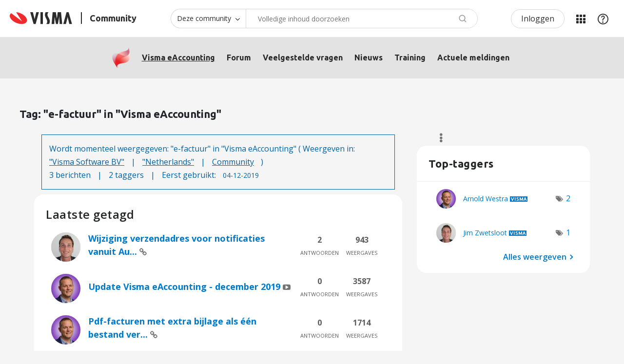

--- FILE ---
content_type: text/html;charset=UTF-8
request_url: https://community.visma.com/t5/tag/e-factuur/tg-p/category-id/NL_SW_Visma_eAccounting
body_size: 25118
content:
<!DOCTYPE html><html prefix="og: http://ogp.me/ns#" dir="ltr" lang="nl" class="no-js">
	<head>
	
	<title>
	Tag: "e-factuur" in "Visma eAccounting" - Visma Community
</title>
	
	
	<!-- select2 dependencies -->
<script defer src="https://community.visma.com/html/@FE93B067ECCB721D796B08A9520CAEFC/assets/select2.full.min.js"></script>
<!--/select2 dependencies -->

<script>
    // Send page metadata to Data layer, IZ, HJ





    countryURL = '/t5/Visma-eAccounting/ct-p/NL_SW_Visma_eAccounting';
    console.log('countryURL=' + countryURL);

    const hassearched = 'false';








    var dataLayer = window.dataLayer = window.dataLayer || [];

    dataLayer.push({
        'countryCode': 'NL',
        'businessUnit': 'NL_SW',
        'products' : 'NL_SW_Visma_eAccounting',
        'contentType' : 'TagViewPage',
        'pageType' : 'TagViewPage-NL_SW_Visma_eAccounting',
        'r_twelve' : '942',
        'userstate' : 'Anonymous'
    });

    // this gets used later on still
    const countryID = 'NL';
    const businessunitID = 'NL_SW';
    const categoryPageID = 'NL_SW_Visma_eAccounting';
    const contentType = 'TagViewPage';
    const pageType = 'TagViewPage-NL_SW_Visma_eAccounting';
    const r_twelve = '942';
</script>

<meta name="countryCode" content="NL" />
<meta name="businessUnit" content="NL_SW" />
<meta name="products" content="NL_SW_Visma_eAccounting" />
<meta name="pageType" content="TagViewPage-NL_SW_Visma_eAccounting" />
<meta name="contentType" content="TagViewPage" />
<meta name="r_twelve" content="942" />



<!-- google optimize -->
<!-- anti-flicker snippet -->
<style>.async-hide{opacity: 0 !important}</style>
<script>
    (function(a,s,y,n,c,h,i,d,e){s.className+=' '+y;h.start=1*new Date;
    h.end=i=function(){s.className=s.className.replace(RegExp(' ?'+y),'')};
    (a[n]=a[n]||[]).hide=h;setTimeout(function(){i();h.end=null},c);h.timeout=c;})
    (window,document.documentElement,'async-hide','dataLayer',2000,
    {'OPT-NHC8FWV':true});
</script>
<script async src="https://www.googleoptimize.com/optimize.js?id=OPT-NHC8FWV" onerror="dataLayer.hide.end && dataLayer.hide.end()"></script>
<!--/google optimize -->

<!-- google tag manager -->
<script>(function(w,d,s,l,i){w[l]=w[l]||[];w[l].push({'gtm.start':
new Date().getTime(),event:'gtm.js'});var f=d.getElementsByTagName(s)[0],
j=d.createElement(s),dl=l!='dataLayer'?'&l='+l:'';j.async=true;j.src=
'https://www.googletagmanager.com/gtm.js?id='+i+dl;f.parentNode.insertBefore(j,f);
})(window,document,'script','dataLayer','GTM-M8FGNWX');</script>
<!--/google tag manager -->


<!-- favicon -->
<link rel="icon" type="image/png" href="https://community.visma.com/html/@A318D5A23BA2C564C9CD9487D409F86B/assets/favicon-16x16.png" sizes="16x16" />
<link rel="icon" type="image/png" href="https://community.visma.com/html/@115D160F5E0B75B2F147854BDCE5AC5E/assets/favicon-32x32.png" sizes="32x32" />
<link rel="icon" type="image/png" href="https://community.visma.com/html/@444A84BAA1B11442B83F5B45AFF74874/assets/favicon-96x96.png" sizes="96x96" />
<link rel="icon" type="image/png" href="https://community.visma.com/html/@8F45B3F9F2EC265D13D6BE98FC430A16/assets/favicon-192x192.png" sizes="192x192" />
<!--/favicon -->

<meta name="google-site-verification" content="g3U5eTq1T4YilaQz6sJgIqGcqLSwfYUMSB9lrXYTag0" />

<!-- eloqua -->
<!-- eloqua script -->
<script type="text/javascript">
    var _elqQ = _elqQ || [];
    _elqQ.push(['elqSetSiteId', '1343588892']);
    _elqQ.push(['elqTrackPageView']);
    _elqQ.push(['elqGetCustomerGUID']);
    _elqQ.push(['elqUseFirstPartyCookie', 'tracking.visma.com']);
    _elqQ.push(['elqOptStatus']);
    (function() {
        function async_load() {
            var s = document.createElement('script'); s.type = 'text/javascript';
            s.async = true; s.src = '//img.en25.com/i/elqCfg.min.js';
            var x = document.getElementsByTagName('script')[0];
            x.parentNode.insertBefore(s, x);
        }
        if (window.addEventListener) window.addEventListener('DOMContentLoaded', async_load, false);
        else if (window.attachEvent) window.attachEvent('onload', async_load);
    })();
</script>
<!--/eloqua script -->


	
	
	
	<meta content="Visma eAccounting: Eenvoudig online boekhouden voor elk type ondernemer.Toegang tot uw bedrijfsgegevens waar en wanneer dan ook." name="description"/><meta content="width=device-width, initial-scale=1.0" name="viewport"/><meta content="noindex" name="robots"/><meta content="text/html; charset=UTF-8" http-equiv="Content-Type"/><link href="https://community.visma.com/t5/tag/e-factuur/tg-p/tag-id/4036/category-id/NL_SW_Visma_eAccounting" rel="canonical"/>
	
	
	
	
	    
            	<link href="/skins/1981663/d47f0deac6d1da3048a2638a8206c7fb/visma_nc4.css" rel="stylesheet" type="text/css"/>
            
	

	
	
	
	
	<!-- google font -->
<link rel="stylesheet" type="text/css" href="//fonts.googleapis.com/css?family=Open+Sans" />
<!--/google font -->

<link rel="stylesheet" type="text/css" href="//cdn.jsdelivr.net/npm/slick-carousel@1.8.1/slick/slick.css"/>
<link rel="stylesheet" type="text/css" href="//cdn.jsdelivr.net/npm/slick-carousel@1.8.1/slick/slick-theme.css"/>

 
 
<meta property="og:image" content="https://community.visma.com/html/@37A29C5F64CE0B4252918FAB4246E90C/assets/default_sharing.jpg" />


<script type="text/javascript" src="/t5/scripts/129B3FAC03679C8B82A528EDDD4E9DDC/lia-scripts-head-min.js"></script><script language="javascript" type="text/javascript">
<!--
LITHIUM.PrefetchData = {"Components":{},"commonResults":{}};
LITHIUM.DEBUG = false;
LITHIUM.CommunityJsonObject = {
  "Validation" : {
    "image.description" : {
      "min" : 0,
      "max" : 1000,
      "isoneof" : [ ],
      "type" : "string"
    },
    "tkb.toc_maximum_heading_level" : {
      "min" : 1,
      "max" : 6,
      "isoneof" : [ ],
      "type" : "integer"
    },
    "tkb.toc_heading_list_style" : {
      "min" : 0,
      "max" : 50,
      "isoneof" : [
        "disc",
        "circle",
        "square",
        "none"
      ],
      "type" : "string"
    },
    "blog.toc_maximum_heading_level" : {
      "min" : 1,
      "max" : 6,
      "isoneof" : [ ],
      "type" : "integer"
    },
    "tkb.toc_heading_indent" : {
      "min" : 5,
      "max" : 50,
      "isoneof" : [ ],
      "type" : "integer"
    },
    "blog.toc_heading_indent" : {
      "min" : 5,
      "max" : 50,
      "isoneof" : [ ],
      "type" : "integer"
    },
    "blog.toc_heading_list_style" : {
      "min" : 0,
      "max" : 50,
      "isoneof" : [
        "disc",
        "circle",
        "square",
        "none"
      ],
      "type" : "string"
    }
  },
  "User" : {
    "settings" : {
      "imageupload.legal_file_extensions" : "*.jpg;*.JPG;*.jpeg;*.JPEG;*.gif;*.GIF;*.png;*.PNG;*.svg;",
      "config.enable_avatar" : true,
      "integratedprofile.show_klout_score" : true,
      "layout.sort_view_by_last_post_date" : true,
      "layout.friendly_dates_enabled" : false,
      "profileplus.allow.anonymous.scorebox" : false,
      "tkb.message_sort_default" : "topicPublishDate",
      "layout.format_pattern_date" : "dd-MM-yyyy",
      "config.require_search_before_post" : "off",
      "isUserLinked" : false,
      "integratedprofile.cta_add_topics_dismissal_timestamp" : -1,
      "layout.message_body_image_max_size" : 1000,
      "profileplus.everyone" : false,
      "integratedprofile.cta_connect_wide_dismissal_timestamp" : -1,
      "blog.toc_maximum_heading_level" : "",
      "integratedprofile.hide_social_networks" : false,
      "blog.toc_heading_indent" : "",
      "contest.entries_per_page_num" : 20,
      "layout.messages_per_page_linear" : 7,
      "integratedprofile.cta_manage_topics_dismissal_timestamp" : -1,
      "profile.shared_profile_test_group" : false,
      "integratedprofile.cta_personalized_feed_dismissal_timestamp" : -1,
      "integratedprofile.curated_feed_size" : 10,
      "contest.one_kudo_per_contest" : false,
      "integratedprofile.enable_social_networks" : false,
      "integratedprofile.my_interests_dismissal_timestamp" : -1,
      "profile.language" : "nl",
      "layout.friendly_dates_max_age_days" : 2,
      "layout.threading_order" : "thread_descending",
      "blog.toc_heading_list_style" : "disc",
      "useRecService" : false,
      "layout.module_welcome" : "<h4>Welkom in de community voor Visma eAccounting<\/h4>\r\nIn deze community vind je hulp voor het gebruik van Visma eAccounting, aanvullende services, start-up-handleidingen, supportartikelen en tutorials. Praat met andere gebruikers op het forum en vind de cursussen en nieuwsberichten die interessant voor je zijn. Gebruik het zoekveld en vind direct wat je nodig hebt!",
      "imageupload.max_uploaded_images_per_upload" : 100,
      "imageupload.max_uploaded_images_per_user" : 1000,
      "integratedprofile.connect_mode" : "",
      "tkb.toc_maximum_heading_level" : "2",
      "tkb.toc_heading_list_style" : "disc",
      "sharedprofile.show_hovercard_score" : true,
      "config.search_before_post_scope" : "container",
      "tkb.toc_heading_indent" : "15",
      "p13n.cta.recommendations_feed_dismissal_timestamp" : -1,
      "imageupload.max_file_size" : 3072,
      "layout.show_batch_checkboxes" : false,
      "integratedprofile.cta_connect_slim_dismissal_timestamp" : -1
    },
    "isAnonymous" : true,
    "policies" : {
      "image-upload.process-and-remove-exif-metadata" : true
    },
    "registered" : false,
    "emailRef" : "",
    "id" : -1,
    "login" : "Anonymous"
  },
  "Server" : {
    "communityPrefix" : "/xqnef94594",
    "nodeChangeTimeStamp" : 1769627493963,
    "tapestryPrefix" : "/t5",
    "deviceMode" : "DESKTOP",
    "responsiveDeviceMode" : "DESKTOP",
    "membershipChangeTimeStamp" : "0",
    "version" : "25.12",
    "branch" : "25.12-release",
    "showTextKeys" : false
  },
  "Config" : {
    "phase" : "prod",
    "integratedprofile.cta.reprompt.delay" : 30,
    "profileplus.tracking" : {
      "profileplus.tracking.enable" : false,
      "profileplus.tracking.click.enable" : false,
      "profileplus.tracking.impression.enable" : false
    },
    "app.revision" : "2512231126-s6f44f032fc-b18",
    "navigation.manager.community.structure.limit" : "1000"
  },
  "Activity" : {
    "Results" : [ ]
  },
  "NodeContainer" : {
    "viewHref" : "https://community.visma.com/t5/Visma-eAccounting/ct-p/NL_SW_Visma_eAccounting",
    "description" : "Visma eAccounting: Eenvoudig online boekhouden voor elk type ondernemer.Toegang tot uw bedrijfsgegevens waar en wanneer dan ook.",
    "id" : "NL_SW_Visma_eAccounting",
    "shortTitle" : "Visma eAccounting",
    "title" : "Visma eAccounting",
    "nodeType" : "category"
  },
  "Page" : {
    "skins" : [
      "visma_nc4",
      "visma_responsive",
      "responsive_peak"
    ],
    "authUrls" : {
      "loginUrl" : "/plugins/custom/vismagroup/vismagroup_custom_openidconnectsso/sso_login_redirect?lang=nl&referer=https%3A%2F%2Fcommunity.visma.com%2Ft5%2Ftag%2Fe-factuur%2Ftg-p%2Ftag-id%2F4036%2Fcategory-id%2FNL_SW_Visma_eAccounting",
      "loginUrlNotRegistered" : "/plugins/custom/vismagroup/vismagroup_custom_openidconnectsso/sso_login_redirect?lang=nl&redirectreason=notregistered&referer=https%3A%2F%2Fcommunity.visma.com%2Ft5%2Ftag%2Fe-factuur%2Ftg-p%2Ftag-id%2F4036%2Fcategory-id%2FNL_SW_Visma_eAccounting",
      "loginUrlNotRegisteredDestTpl" : "/plugins/custom/vismagroup/vismagroup_custom_openidconnectsso/sso_login_redirect?lang=nl&redirectreason=notregistered&referer=%7B%7BdestUrl%7D%7D"
    },
    "name" : "TagViewPage",
    "rtl" : false,
    "object" : { }
  },
  "WebTracking" : {
    "Activities" : { },
    "path" : "Community:Visma Community/Category:Netherlands/Category:Visma Software BV/Category:Visma eAccounting"
  },
  "Feedback" : {
    "targeted" : { }
  },
  "Seo" : {
    "markerEscaping" : {
      "pathElement" : {
        "prefix" : "@",
        "match" : "^[0-9][0-9]$"
      },
      "enabled" : false
    }
  },
  "TopLevelNode" : {
    "viewHref" : "https://community.visma.com/t5/Netherlands/ct-p/community_nl",
    "description" : "",
    "id" : "community_nl",
    "shortTitle" : "Netherlands",
    "title" : "Netherlands",
    "nodeType" : "category"
  },
  "Community" : {
    "viewHref" : "https://community.visma.com/",
    "integratedprofile.lang_code" : "en",
    "integratedprofile.country_code" : "US",
    "id" : "xqnef94594",
    "shortTitle" : "Visma Community",
    "title" : "Visma Community"
  },
  "CoreNode" : {
    "viewHref" : "https://community.visma.com/t5/Visma-eAccounting/ct-p/NL_SW_Visma_eAccounting",
    "settings" : { },
    "description" : "Visma eAccounting: Eenvoudig online boekhouden voor elk type ondernemer.Toegang tot uw bedrijfsgegevens waar en wanneer dan ook.",
    "id" : "NL_SW_Visma_eAccounting",
    "shortTitle" : "Visma eAccounting",
    "title" : "Visma eAccounting",
    "nodeType" : "category",
    "ancestors" : [
      {
        "viewHref" : "https://community.visma.com/t5/Visma-Software-BV/ct-p/NL_SW_Visma_Software_BV",
        "description" : "",
        "id" : "NL_SW_Visma_Software_BV",
        "shortTitle" : "Visma Software BV",
        "title" : "Visma Software BV",
        "nodeType" : "category"
      },
      {
        "viewHref" : "https://community.visma.com/t5/Netherlands/ct-p/community_nl",
        "description" : "",
        "id" : "community_nl",
        "shortTitle" : "Netherlands",
        "title" : "Netherlands",
        "nodeType" : "category"
      },
      {
        "viewHref" : "https://community.visma.com/",
        "description" : "Local communities per country for you as a customer of Visma. Meet peers and find relevant information about your products and services.",
        "id" : "xqnef94594",
        "shortTitle" : "Visma Community",
        "title" : "Visma Community",
        "nodeType" : "Community"
      }
    ]
  }
};
LITHIUM.Components.RENDER_URL = "/t5/util/componentrenderpage/component-id/#{component-id}?render_behavior=raw";
LITHIUM.Components.ORIGINAL_PAGE_NAME = 'tagging/TagViewPage';
LITHIUM.Components.ORIGINAL_PAGE_ID = 'TagViewPage';
LITHIUM.Components.ORIGINAL_PAGE_CONTEXT = '[base64].';
LITHIUM.Css = {
  "BASE_DEFERRED_IMAGE" : "lia-deferred-image",
  "BASE_BUTTON" : "lia-button",
  "BASE_SPOILER_CONTAINER" : "lia-spoiler-container",
  "BASE_TABS_INACTIVE" : "lia-tabs-inactive",
  "BASE_TABS_ACTIVE" : "lia-tabs-active",
  "BASE_AJAX_REMOVE_HIGHLIGHT" : "lia-ajax-remove-highlight",
  "BASE_FEEDBACK_SCROLL_TO" : "lia-feedback-scroll-to",
  "BASE_FORM_FIELD_VALIDATING" : "lia-form-field-validating",
  "BASE_FORM_ERROR_TEXT" : "lia-form-error-text",
  "BASE_FEEDBACK_INLINE_ALERT" : "lia-panel-feedback-inline-alert",
  "BASE_BUTTON_OVERLAY" : "lia-button-overlay",
  "BASE_TABS_STANDARD" : "lia-tabs-standard",
  "BASE_AJAX_INDETERMINATE_LOADER_BAR" : "lia-ajax-indeterminate-loader-bar",
  "BASE_AJAX_SUCCESS_HIGHLIGHT" : "lia-ajax-success-highlight",
  "BASE_CONTENT" : "lia-content",
  "BASE_JS_HIDDEN" : "lia-js-hidden",
  "BASE_AJAX_LOADER_CONTENT_OVERLAY" : "lia-ajax-loader-content-overlay",
  "BASE_FORM_FIELD_SUCCESS" : "lia-form-field-success",
  "BASE_FORM_WARNING_TEXT" : "lia-form-warning-text",
  "BASE_FORM_FIELDSET_CONTENT_WRAPPER" : "lia-form-fieldset-content-wrapper",
  "BASE_AJAX_LOADER_OVERLAY_TYPE" : "lia-ajax-overlay-loader",
  "BASE_FORM_FIELD_ERROR" : "lia-form-field-error",
  "BASE_SPOILER_CONTENT" : "lia-spoiler-content",
  "BASE_FORM_SUBMITTING" : "lia-form-submitting",
  "BASE_EFFECT_HIGHLIGHT_START" : "lia-effect-highlight-start",
  "BASE_FORM_FIELD_ERROR_NO_FOCUS" : "lia-form-field-error-no-focus",
  "BASE_EFFECT_HIGHLIGHT_END" : "lia-effect-highlight-end",
  "BASE_SPOILER_LINK" : "lia-spoiler-link",
  "BASE_DISABLED" : "lia-link-disabled",
  "FACEBOOK_LOGOUT" : "lia-component-users-action-logout",
  "FACEBOOK_SWITCH_USER" : "lia-component-admin-action-switch-user",
  "BASE_FORM_FIELD_WARNING" : "lia-form-field-warning",
  "BASE_AJAX_LOADER_FEEDBACK" : "lia-ajax-loader-feedback",
  "BASE_AJAX_LOADER_OVERLAY" : "lia-ajax-loader-overlay",
  "BASE_LAZY_LOAD" : "lia-lazy-load"
};
(function() { if (!window.LITHIUM_SPOILER_CRITICAL_LOADED) { window.LITHIUM_SPOILER_CRITICAL_LOADED = true; window.LITHIUM_SPOILER_CRITICAL_HANDLER = function(e) { if (!window.LITHIUM_SPOILER_CRITICAL_LOADED) return; if (e.target.classList.contains('lia-spoiler-link')) { var container = e.target.closest('.lia-spoiler-container'); if (container) { var content = container.querySelector('.lia-spoiler-content'); if (content) { if (e.target.classList.contains('open')) { content.style.display = 'none'; e.target.classList.remove('open'); } else { content.style.display = 'block'; e.target.classList.add('open'); } } e.preventDefault(); return false; } } }; document.addEventListener('click', window.LITHIUM_SPOILER_CRITICAL_HANDLER, true); } })();
LITHIUM.noConflict = true;
LITHIUM.useCheckOnline = false;
LITHIUM.RenderedScripts = [
  "PartialRenderProxy.js",
  "jquery.effects.slide.js",
  "jquery.blockui.js",
  "jquery.ui.core.js",
  "Forms.js",
  "ResizeSensor.js",
  "jquery.viewport-1.0.js",
  "LiModernizr.js",
  "jquery.ui.draggable.js",
  "AjaxSupport.js",
  "CustomEvent.js",
  "PolyfillsAll.js",
  "jquery.tmpl-1.1.1.js",
  "AutoComplete.js",
  "Link.js",
  "jquery.ui.dialog.js",
  "jquery.scrollTo.js",
  "jquery.js",
  "jquery.iframe-shim-1.0.js",
  "jquery.fileupload.js",
  "Globals.js",
  "json2.js",
  "DropDownMenuVisibilityHandler.js",
  "DeferredImages.js",
  "Tooltip.js",
  "InformationBox.js",
  "jquery.ui.mouse.js",
  "jquery.ajax-cache-response-1.0.js",
  "DataHandler.js",
  "jquery.placeholder-2.0.7.js",
  "jquery.ui.resizable.js",
  "jquery.function-utils-1.0.js",
  "jquery.lithium-selector-extensions.js",
  "Cache.js",
  "ElementQueries.js",
  "UserListActual.js",
  "Lithium.js",
  "Throttle.js",
  "MessageListActual.js",
  "jquery.css-data-1.0.js",
  "SearchForm.js",
  "jquery.delayToggle-1.0.js",
  "prism.js",
  "Components.js",
  "Sandbox.js",
  "jquery.position-toggle-1.0.js",
  "jquery.clone-position-1.0.js",
  "Video.js",
  "jquery.autocomplete.js",
  "Loader.js",
  "HelpIcon.js",
  "jquery.hoverIntent-r6.js",
  "AjaxFeedback.js",
  "jquery.iframe-transport.js",
  "jquery.ui.widget.js",
  "ForceLithiumJQuery.js",
  "Auth.js",
  "Namespace.js",
  "Text.js",
  "ElementMethods.js",
  "ActiveCast3.js",
  "NoConflict.js",
  "jquery.json-2.6.0.js",
  "Placeholder.js",
  "jquery.effects.core.js",
  "Events.js",
  "jquery.ui.position.js",
  "jquery.appear-1.1.1.js",
  "jquery.tools.tooltip-1.2.6.js",
  "SpoilerToggle.js",
  "SearchAutoCompleteToggle.js",
  "DropDownMenu.js"
];// -->
</script><script type="text/javascript" src="/t5/scripts/D60EB96AE5FF670ED274F16ABB044ABD/lia-scripts-head-min.js"></script></head>
	<body class="lia-user-status-anonymous TagViewPage lia-body" id="lia-body">
	
	
	<div id="607-230-4" class="ServiceNodeInfoHeader">
</div>
	
	
	
	

	<div class="lia-page">
		<center>
			
				<!-- google tag manager (noscript) -->
<noscript><iframe src="//www.googletagmanager.com/ns.html?id=GTM-M8FGNWX"
height="0" width="0" style="display:none;visibility:hidden"></iframe></noscript>
<!--/google tag manager (noscript) -->
					
	
	<div class="MinimumWidthContainer">
		<div class="min-width-wrapper">
			<div class="min-width">		
				
						<div class="lia-content">
                            
							
							
							
		
	<div class="lia-quilt lia-quilt-tag-view-page lia-quilt-layout-two-column-main-side lia-top-quilt">
	<div class="lia-quilt-row lia-quilt-row-header">
		<div class="lia-quilt-column lia-quilt-column-24 lia-quilt-column-single lia-quilt-column-common-header">
			<div class="lia-quilt-column-alley lia-quilt-column-alley-single">
	
		
			<div class="lia-quilt lia-quilt-header lia-quilt-layout-custom-header lia-component-quilt-header">
	<div class="lia-quilt-row lia-quilt-row-header-top">
		<div class="lia-quilt-column lia-quilt-column-24 lia-quilt-column-single lia-quilt-column-header-top-content">
			<div class="lia-quilt-column-alley lia-quilt-column-alley-single">
	
		
			<div class="custom-community-header-logo">
   <a href='/' accesskey="1" title='Home'>
         <img src='https://community.visma.com/html/@B6F5FA6FDDF7EE37FBBF2274B42CD4D3/assets/visma-logo-black.svg' alt='Visma' />
         <span>Community</span>
   </a>
</div>

		
			<div class="custom-community-header-search">
    <a href="#" id="custom-search-toggle" aria-haspopup="true"><span>Zoeken</span></a>
    <section id="custom-search" role="search" aria-labelledby="custom-search-toggle" style="display: none;">
<div id='lia-searchformV32' class='SearchForm lia-search-form-wrapper lia-mode-default lia-component-common-widget-search-form'>
	

	
		<div class='lia-inline-ajax-feedback'>
			<div class='AjaxFeedback' id='ajaxfeedback'></div>
			
	

	

		</div>

	

	
		<div id='searchautocompletetoggle'>	
	
		

	
		<div class='lia-inline-ajax-feedback'>
			<div class='AjaxFeedback' id='ajaxfeedback_0'></div>
			
	

	

		</div>

	

	
			
            <form enctype='multipart/form-data' class='lia-form lia-form-inline SearchForm' action='https://community.visma.com/t5/tagging/tagviewpage.searchformv32.form.form' method='post' id='form' name='form'><div class='t-invisible'><input value='tag-name/e-factuur/tag-id/4036/category-id/NL_SW_Visma_eAccounting' name='t:ac' type='hidden'></input><input value='search/contributions/page' name='t:cp' type='hidden'></input><input value='[base64]' name='lia-form-context' type='hidden'></input><input value='TagViewPage:tag-name/e-factuur/tag-id/4036/category-id/NL_SW_Visma_eAccounting:searchformv32.form:' name='liaFormContentKey' type='hidden'></input><input value='5DI9GWMef1Esyz275vuiiOExwpQ=:H4sIAAAAAAAAALVSTU7CQBR+krAixkj0BrptjcpCMSbERGKCSmxcm+kwlGrbqTOvFDYexRMYL8HCnXfwAG5dubDtFKxgYgu4mrzvm3w/M+/pHcphHQ4kI4L2dMo9FLYZoM09qbeJxQ4V0+XC7e/tamqyBPEChwgbh1JAjQtLIz6hPaYh8ZlEMaxplAvm2KZmEsm0hhmBhOKpzZzOlsEw8LevR5W3zZfPEqy0oJIYc+eCuAyh2rolfaI7xLN0I8rjWfWBj7CuzJvf5osmbxRN3hacMimNwHRtKSOr0XNnv/vx+FoCGPjhMRzljhNLYHrEt9kA5T08ACCsKvREoYuqxqLl8BLO84q4UcMITcG49y/QOGs1pYyESl5p6V6qwRW086rinVmoxMZsiZud/zBUTc6gmVc4kExkJafmcYG1GM9+wfIsCkf2OP54hal5EjnG54z8h0XhjfcF7wQUs5Kz0GTjU2rOjc/llTT4Au07pDOcBQAA' name='t:formdata' type='hidden'></input></div>
	
	

	

	

	
		<div class='lia-inline-ajax-feedback'>
			<div class='AjaxFeedback' id='feedback'></div>
			
	

	

		</div>

	

	

	

	


	
	<input value='owtcHobGbn2lBQAvqO9QF-CdS_Ds4-TWNWQF3UsvC4I.' name='lia-action-token' type='hidden'></input>
	
	<input value='form' id='form_UIDform' name='form_UID' type='hidden'></input>
	<input value='' id='form_instance_keyform' name='form_instance_key' type='hidden'></input>
	
                

                
                    
                        <span class='lia-search-granularity-wrapper'>
                            <select title='Zoekniveau' class='lia-search-form-granularity search-granularity' aria-label='Zoekniveau' id='searchGranularity' name='searchGranularity'><option title='Alle communities' value='community_nl|category'>Alle communities</option><option title='Deze community' selected='selected' value='NL_SW_Visma_eAccounting|category'>Deze community</option><option title='Deze veelgestelde vragen' value='tkb|tkb'>Deze veelgestelde vragen</option><option title='Gebruikers' value='user|user'>Gebruikers</option></select>
                        </span>
                    
                

                <span class='lia-search-input-wrapper'>
                    <span class='lia-search-input-field'>
                        <span class='lia-button-wrapper lia-button-wrapper-secondary lia-button-wrapper-searchForm-action'><input value='searchForm' name='submitContextX' type='hidden'></input><input class='lia-button lia-button-secondary lia-button-searchForm-action' value='Zoeken' id='submitContext' name='submitContext' type='submit'></input></span>

                        <input placeholder='Volledige inhoud doorzoeken' aria-label='Zoeken' title='Zoeken' class='lia-form-type-text lia-autocomplete-input search-input lia-search-input-message' value='' id='messageSearchField_0' name='messageSearchField' type='text'></input>
                        <input placeholder='Volledige inhoud doorzoeken' aria-label='Zoeken' title='Zoeken' class='lia-form-type-text lia-autocomplete-input search-input lia-search-input-tkb-article lia-js-hidden' value='' id='messageSearchField_1' name='messageSearchField_0' type='text'></input>
                        

	
		<input placeholder='Volledige community doorzoeken' ng-non-bindable='' title='Voer een gebruikersnaam of rang in' class='lia-form-type-text UserSearchField lia-search-input-user search-input lia-js-hidden lia-autocomplete-input' aria-label='Voer een gebruikersnaam of rang in' value='' id='userSearchField' name='userSearchField' type='text'></input>
	

	


                        <input placeholder='Enter a keyword to search within the private messages' title='Een zoekwoord invoeren' class='lia-form-type-text NoteSearchField lia-search-input-note search-input lia-js-hidden lia-autocomplete-input' aria-label='Een zoekwoord invoeren' value='' id='noteSearchField_0' name='noteSearchField' type='text'></input>
						<input title='Een zoekwoord invoeren' class='lia-form-type-text ProductSearchField lia-search-input-product search-input lia-js-hidden lia-autocomplete-input' aria-label='Een zoekwoord invoeren' value='' id='productSearchField' name='productSearchField' type='text'></input>
                        <input class='lia-as-search-action-id' name='as-search-action-id' type='hidden'></input>
                    </span>
                </span>
                

                <span class='lia-cancel-search'>annuleren</span>

                
            
</form>
		
			<div class='search-autocomplete-toggle-link lia-js-hidden'>
				<span>
					<a class='lia-link-navigation auto-complete-toggle-on lia-link-ticket-post-action lia-component-search-action-enable-auto-complete' data-lia-action-token='33Afi-hI4JLFzNb-HSPNVrMD6z1ADmGWGw4Tpn8RSEU.' rel='nofollow' id='enableAutoComplete' href='https://community.visma.com/t5/tagging/tagviewpage.enableautocomplete:enableautocomplete?t:ac=tag-name/e-factuur/tag-id/4036/category-id/NL_SW_Visma_eAccounting&amp;t:cp=action/contributions/searchactions'>Suggesties inschakelen</a>					
					<span class='HelpIcon'>
	<a class='lia-link-navigation help-icon lia-tooltip-trigger' role='button' aria-label='Help-pictogram' id='link' href='#'><span class='lia-img-icon-help lia-fa-icon lia-fa-help lia-fa' alt='Met de functie voor automatische suggesties kunt u uw zoekresultaten snel verfijnen doordat mogelijke overeenkomsten wordt voorgesteld terwijl u typt.' aria-label='Help-pictogram' role='img' id='display'></span></a><div role='alertdialog' class='lia-content lia-tooltip-pos-bottom-left lia-panel-tooltip-wrapper' id='link_0-tooltip-element'><div class='lia-tooltip-arrow'></div><div class='lia-panel-tooltip'><div class='content'>Met de functie voor automatische suggesties kunt u uw zoekresultaten snel verfijnen doordat mogelijke overeenkomsten wordt voorgesteld terwijl u typt.</div></div></div>
</span>
				</span>
			</div>
		

	

	

	
	
	
</div>
		
	<div class='spell-check-showing-result'>
		Resultaten voor <span class='lia-link-navigation show-results-for-link lia-link-disabled' aria-disabled='true' id='showingResult'></span>
		
			<a class='lia-link-navigation more-synonym-search-results-for-link' rel='nofollow' id='showingMoreResult' href='#'></a>
			<span class='all-results-for-synonym-search'> </span>
		

	</div>
	<div>
		
			<span class='synonym-search-instead lia-js-hidden'>
				Weergeven <a class='lia-link-navigation synonym-search-instead-for-link' rel='nofollow' id='synonymSearchInstead' href='#'></a> enkel 
			</span>
			<span class='spell-check-and-synonym-search-instead lia-js-hidden'> | </span>
		
		<span class='spell-check-search-instead'>
			Zoek in plaats daarvan naar <a class='lia-link-navigation search-instead-for-link' rel='nofollow' id='searchInstead' href='#'></a>
		</span>

	</div>
	<div class='spell-check-do-you-mean lia-component-search-widget-spellcheck'>
		Bedoelde u: <a class='lia-link-navigation do-you-mean-link' rel='nofollow' id='doYouMean' href='#'></a>
	</div>

	

	

	


	
</div>    </section>
</div>


		
			<div class="custom-community-header-user-navigation">
<a class="lia-link-navigation login-link lia-authentication-link lia-component-users-action-login" rel="nofollow" id="loginPageV2_4c611d9a58ca" href="/plugins/custom/vismagroup/vismagroup_custom_openidconnectsso/sso_login_redirect?lang=nl&amp;referer=https%3A%2F%2Fcommunity.visma.com%2Ft5%2Ftag%2Fe-factuur%2Ftg-p%2Fcategory-id%2FNL_SW_Visma_eAccounting">Inloggen</a><div class="custom-header-my-products nine-dot-menu">
    <a href="javascript:;" id="custom-header-my-products-toggle">Mijn Communities</a>
    <div id="custom-header-my-products-wrapper" class="hidden">
        <input type="checkbox" id="switch"> 
        <div class="product-groups-switch-wrapper" role="switch">
            <label for="switch">
                <span>
                    <span class="my-products">Mijn Communities</span>
                    <span class="my-groups">Mijn Groepen</span>
                </span>
            </label>
        </div>
        <section id="my-products">
                <div class="no-preferred-areas">
                    <a href="/plugins/custom/vismagroup/vismagroup_custom_openidconnectsso/sso_login_redirect?lang=nl&referer=https%3A%2F%2Fcommunity.visma.com%2Ft5%2FVisma-eAccounting%2Fct-p%2FNL_SW_Visma_eAccounting">Log in of maak account aan</a><p>om een gepersonaliseerde navigatie te krijgen.</p>
                </div>
            <div class="lia-view-all manage-link">
                <a class="lia-link-navigation manage-link" href="/t5/custom/page/page-id/product-topics-areas?currentCountry=nl">Bekijk alle communities</a>
            </div>
        </section>
        <section id="my-groups">
                <div class="no-preferred-areas">
                    <a href="/plugins/custom/vismagroup/vismagroup_custom_openidconnectsso/sso_login_redirect?lang=nl&referer=https%3A%2F%2Fcommunity.visma.com%2Ft5%2FVisma-eAccounting%2Fct-p%2FNL_SW_Visma_eAccounting">Log in of maak account aan</a> <p>om een gepersonaliseerde navigatie te krijgen.</p>
                </div>
            <div class="lia-view-all manage-link">
                <a class="lia-link-navigation manage-link" href="/t5/grouphubs/page/node-display-id/category%3Acommunity_nl">Bekijk alle groepen</a>
            </div>
        </section>
    </div>
</div><a class="lia-link-navigation faq-link lia-component-help-action-faq" id="faqPage_4c611da7b066" href="/t5/help/faqpage">Help</a></div>

		
	
	
</div>
		</div>
	</div><div class="lia-quilt-row lia-quilt-row-header-navigation">
		<div class="lia-quilt-column lia-quilt-column-24 lia-quilt-column-single lia-quilt-column-header-navigation-content">
			<div class="lia-quilt-column-alley lia-quilt-column-alley-single">
	
		
			 
 
   <div class="custom-product-area-navigation" id="custom-product-area-navigation">
       <a href="/t5/Visma-eAccounting/ct-p/NL_SW_Visma_eAccounting" class="product-icon">
           <img src="/t5/image/serverpage/image-id/148113iB55F9FA9B14CBE2B/image-size/small?v=v2&px=200" alt="Visma eAccounting" />
       </a>
       <ul>
           <li class="active">
               <a class="lia-link-navigation" href="/t5/Visma-eAccounting/ct-p/NL_SW_Visma_eAccounting" title="go to">Visma eAccounting</a>
           </li>
           
                    <li class="">
                        <a class="lia-link-navigation" href="/t5/Forum-in-Visma-eAccounting/bd-p/NL_SW_Visma_eAccounting_forum">Forum</a>
                    </li>
                    <li class="">
                        <a class="lia-link-navigation" href="/t5/Veelgestelde-vragen-in-Visma/tkb-p/NL_SW_Visma_eAccounting_veelgest_vragen">Veelgestelde vragen</a>
                    </li>
                    <li class="">
                        <a class="lia-link-navigation" href="/t5/Nieuws-in-Visma-eAccounting/bg-p/NL_SW_Visma_eAccounting_nieuws">Nieuws</a>
                    </li>
                    <li class="">
                        <a class="lia-link-navigation" href="/t5/Training-in-Visma-eAccounting/bg-p/NL_SW_Visma_eAccounting_training">Training</a>
                    </li>
                    <li class="">
                        <a class="lia-link-navigation" href="/t5/Actuele-meldingen/bg-p/NL_SW_Visma_Actuele_Meldingen">Actuele meldingen</a>
                    </li>
       </ul>
       <div class="product-area-navigation-toggle">
           <a href="/t5/Visma-eAccounting/ct-p/NL_SW_Visma_eAccounting">
               <img src="/t5/image/serverpage/image-id/148113iB55F9FA9B14CBE2B/image-size/small?v=v2&px=200" alt="Visma eAccounting" >
               <span>Visma eAccounting</span>
           </a>
           <span id="product-area-navigation-toggle">expand navigation</span>
       </div>
   </div>

		
	
	
</div>
		</div>
	</div><div class="lia-quilt-row lia-quilt-row-header-hero">
		<div class="lia-quilt-column lia-quilt-column-24 lia-quilt-column-single lia-quilt-column-header-hero-content lia-mark-empty">
			
		</div>
	</div><div class="lia-quilt-row lia-quilt-row-header-bottom">
		<div class="lia-quilt-column lia-quilt-column-16 lia-quilt-column-left lia-quilt-column-header-bottom-left lia-mark-empty">
			
		</div><div class="lia-quilt-column lia-quilt-column-08 lia-quilt-column-right lia-quilt-column-header-bottom-right lia-mark-empty">
			
		</div>
	</div><div class="lia-quilt-row lia-quilt-row-header-feedback">
		<div class="lia-quilt-column lia-quilt-column-24 lia-quilt-column-single lia-quilt-column-header-feedback-content">
			<div class="lia-quilt-column-alley lia-quilt-column-alley-single">
	
		
			
	

	

		
			
        
        
	

	

    
		
			
		
	
	
</div>
		</div>
	</div>
</div>
		
	
	

	
		<div class="lia-page-header">
			
		
			
		
			<h1 class="PageTitle lia-component-common-widget-page-title"><span class="lia-link-navigation lia-link-disabled" aria-disabled="true" id="link_1">Tag: "e-factuur" in "Visma eAccounting"</span></h1>
		
	
		</div>
	
	
</div>
		</div>
	</div><div class="lia-quilt-row lia-quilt-row-main">
		<div class="lia-quilt-column lia-quilt-column-16 lia-quilt-column-left lia-quilt-column-main-content">
			<div class="lia-quilt-column-alley lia-quilt-column-alley-left">
	
		
			
			<div class="TagViewPageBanner lia-component-tag-banner">
	<div class="TagStatistics">
	
		<div class="tagNestedScope">
			<ul role="presentation" id="list" class="lia-list-standard-inline">
	
				<li>Wordt momenteel weergegeven: "e-factuur" in "Visma eAccounting" ( Weergeven in: </li>
				
					<li><a class="lia-link-navigation" rel="tag" id="link_2" href="https://community.visma.com/t5/tag/e-factuur/tg-p/category-id/NL_SW_Visma_Software_BV">"Visma Software BV"</a></li>
					<li>|</li>
				
					<li><a class="lia-link-navigation" rel="tag" id="link_3" href="https://community.visma.com/t5/tag/e-factuur/tg-p/category-id/community_nl">"Netherlands"</a></li>
					<li>|</li>
				
					<li><a class="lia-link-navigation" rel="tag" id="link_4" href="https://community.visma.com/t5/tag/e-factuur/tg-p">Community</a></li>
					
				
				<li>)</li>
			
</ul>
		</div>
	
	<ul role="presentation" id="list_0" class="lia-list-standard-inline">
	
		<li>3 berichten</li>
		<li>|</li>
		<li>2 taggers</li>
		<li>|</li>
		<li>Eerst gebruikt:</li>
		<li><span class="DateTime">
    

	
		
		
		<span class="local-date">‎04-12-2019</span>
	
	

	
	
	
	
	
	
	
	
	
	
	
	
</span></li>
	
</ul>
</div>
</div>
		
		
			<div class="lia-panel lia-panel-standard TaggedMessagesTaplet Chrome lia-component-tags-widget-recently-tagged-messages"><div class="lia-decoration-border"><div class="lia-decoration-border-top"><div> </div></div><div class="lia-decoration-border-content"><div><div class="lia-panel-heading-bar-wrapper"><div class="lia-panel-heading-bar"><span aria-level="3" role="heading" class="lia-panel-heading-bar-title">Laatste getagd</span></div></div><div class="lia-panel-content-wrapper"><div class="lia-panel-content"><div id="recentTaggedMessagesTaplet" class="TaggedMessagesTaplet">
	<div id="messageList" class="MessageList lia-component-forums-widget-message-list">
	<span id="message-listmessageList"> </span>

	

	<div class="t-data-grid single-message-list" id="grid">

	

	

	<table role="presentation" class="lia-list-wide">
        <thead class="lia-table-head" id="columns"><tr><th scope="col" class="cMessageAuthorAvatarColumn lia-data-cell-secondary lia-data-cell-text t-first"><div class="lia-component-common-column-empty-cell"></div></th><th scope="col" class="cThreadInfoColumn lia-data-cell-secondary lia-data-cell-text"><div class="lia-component-common-column-empty-cell"></div></th><th scope="col" class="cRepliesCountColumn lia-data-cell-secondary lia-data-cell-text"><div class="lia-component-common-column-empty-cell"></div></th><th scope="col" class="cViewsCountColumn lia-data-cell-secondary lia-data-cell-text"><div class="lia-component-common-column-empty-cell"></div></th><th scope="col" class="triangletop lia-data-cell-secondary lia-data-cell-text"><div class="lia-component-common-column-empty-cell"></div></th></tr></thead>
        <tbody>
            <tr class="lia-list-row lia-row-odd lia-js-data-messageUid-599223 lia-js-data-messageRevision-2 t-first"><td class="cMessageAuthorAvatarColumn lia-data-cell-secondary lia-data-cell-icon"><div class="UserAvatar lia-user-avatar lia-component-messages-column-message-author-avatar">
	
			
				<a class="UserAvatar lia-link-navigation" target="_self" id="link_5" href="/t5/user/viewprofilepage/user-id/319963"><img class="lia-user-avatar-message" title="Jim Zwetsloot" alt="Jim Zwetsloot" id="display_0" src="/t5/image/serverpage/image-id/42867i10DD170818A042B2/image-dimensions/120x120?v=v2"/>
					
				</a>
				
			
		
</div></td><td class="cThreadInfoColumn lia-data-cell-primary lia-data-cell-text"><div class='lia-component-messages-column-message-info'>
    <div class='MessageSubjectCell'>
	
			<div class='MessageSubject'>

	

	
			<div class='MessageSubjectIcons '>
	
	
	 
	
	
	
				
		<h2 itemprop='name' class='message-subject'>
			<span class='lia-message-unread'>
				
						<a class='page-link lia-link-navigation lia-custom-event' id='link_6' href='/t5/Nieuws-in-Visma-eAccounting/Wijziging-verzendadres-voor-notificaties-vanuit-AutoInvoice/ba-p/599223'>
							Wijziging verzendadres voor notificaties vanuit Au...
							
								
		<span class='message-subject-post-date xsmall-text'>
			- (<span class='DateTime'>
    

	
		
		
		<span class='local-date'>‎23-08-2023</span>
	
		
		<span class='local-time'>13:15</span>
	
	

	
	
	
	
	
	
	
	
	
	
	
	
</span>)
		</span>
	
							
						</a>
					
			</span>
		</h2>
	
			
	
	<span class='lia-img-message-has-url lia-fa-message lia-fa-has lia-fa-url lia-fa' title='Bevat een hyperlink' alt='Bericht bevat een hyperlink' aria-label='Bevat een hyperlink' role='img' id='display_2'></span>
	
	
	
</div>
		

	

	

	

	

	

	
		<div class='message-subject-board'>
			<a class='local-time xsmall-text lia-link-navigation' id='link_7' href='/t5/Nieuws-in-Visma-eAccounting/bd-p/NL_SW_Visma_eAccounting_nieuws'>Nieuws in Visma eAccounting</a>
		</div>
	

	
			
					
				
		

	
</div>
		
</div>
    <div class='lia-info-area'>
        <span class='lia-info-area-item'>
            door <span class="UserName lia-user-name lia-user-rank-VISMA lia-component-common-widget-user-name">
				
		
		
			<a class="lia-link-navigation lia-page-link lia-user-name-link" style="color:#007aca" target="_self" aria-label="Profiel weergeven van Jim Zwetsloot" itemprop="url" id="link_4c611f81f75c" href="https://community.visma.com/t5/user/viewprofilepage/user-id/319963"><span class="">Jim Zwetsloot</span></a>
		
		
		<img class="lia-user-rank-icon lia-user-rank-icon-right" title="VISMA" alt="VISMA" id="display_0_4c611f81f75c" src="/html/@D370F858BF4D1D973129DD908918D179/rank_icons/rank_visma%20(1).gif"/>
		
		
		
		
		
	
			</span> op <span class="DateTime lia-component-common-widget-date">
    

	
		
		
		<span class="local-date">‎24-08-2023</span>
	
		
		<span class="local-time">14:38</span>
	
	

	
	
	
	
	
	
	
	
	
	
	
	
</span>
        </span>
        
            <span class='lia-dot-separator'></span>
            <span cssClass='lia-info-area-item' class='lia-info-area-item'>
                Laatste bericht op <span class="DateTime lia-component-common-widget-date">
    

	
		
		
		<span class="local-date">‎24-08-2023</span>
	
		
		<span class="local-time">11:36</span>
	
	

	
	
	
	
	
	
	
	
	
	
	
	
</span> door <span class="UserName lia-user-name lia-user-rank-VISMA lia-component-common-widget-user-name">
				
		
		
			<a class="lia-link-navigation lia-page-link lia-user-name-link" style="color:#007aca" target="_self" aria-label="Profiel weergeven van Jim Zwetsloot" itemprop="url" id="link_4c61202f0c47" href="https://community.visma.com/t5/user/viewprofilepage/user-id/319963"><span class="">Jim Zwetsloot</span></a>
		
		
		<img class="lia-user-rank-icon lia-user-rank-icon-right" title="VISMA" alt="VISMA" id="display_0_4c61202f0c47" src="/html/@D370F858BF4D1D973129DD908918D179/rank_icons/rank_visma%20(1).gif"/>
		
		
		
		
		
	
			</span>
            </span>
        
        
    </div>
    
    <div class='lia-stats-area'>
        <span class='lia-stats-area-item'>
            <span class="lia-message-stats-count">2</span><span class="lia-message-stats-label"> Reacties</span>
        </span>
        <span class='lia-dot-separator'></span>
        <span class='lia-stats-area-item'>
            <span class='lia-message-stats-count'>943</span>
            <span class='lia-message-stats-label'>
                weergaves
            </span>
        </span>
    </div>
</div>
</td><td class="cRepliesCountColumn lia-data-cell-secondary lia-data-cell-integer"><div class="lia-component-messages-column-message-replies-count">
    
            
        <span class="lia-message-stats-count">2</span> Antwoorden
    
        
    
</div></td><td class="cViewsCountColumn lia-data-cell-secondary lia-data-cell-integer"><div class="lia-component-messages-column-message-views-count">
    <span class="lia-message-stats-count">943</span>
    weergaves
</div></td><td class="triangletop lia-data-cell-secondary lia-data-cell-icon"><div class="lia-component-common-column-empty-cell"></div></td></tr><tr class="lia-list-row lia-row-even lia-js-data-messageUid-264478 lia-js-data-messageRevision-7"><td class="cMessageAuthorAvatarColumn lia-data-cell-secondary lia-data-cell-icon"><div class="UserAvatar lia-user-avatar lia-component-messages-column-message-author-avatar">
	
			
				<a class="UserAvatar lia-link-navigation" target="_self" id="link_8" href="/t5/user/viewprofilepage/user-id/285926"><img class="lia-user-avatar-message" title="Arnold Westra" alt="Arnold Westra" id="display_1" src="/t5/image/serverpage/image-id/165126i022C99193A92A9CD/image-dimensions/120x120?v=v2"/>
					
				</a>
				
			
		
</div></td><td class="cThreadInfoColumn lia-data-cell-primary lia-data-cell-text"><div class='lia-component-messages-column-message-info'>
    <div class='MessageSubjectCell'>
	
			<div class='MessageSubject'>

	

	
			<div class='MessageSubjectIcons '>
	
	
	 
	
	
	
				
		<h2 itemprop='name' class='message-subject'>
			<span class='lia-message-unread'>
				
						<a class='page-link lia-link-navigation lia-custom-event' id='link_9' href='/t5/Nieuws-in-Visma-eAccounting/Update-Visma-eAccounting-december-2019/ba-p/264478'>
							Update Visma eAccounting - december 2019
							
								
		<span class='message-subject-post-date xsmall-text'>
			- (<span class='DateTime'>
    

	
		
		
		<span class='local-date'>‎24-12-2019</span>
	
		
		<span class='local-time'>11:50</span>
	
	

	
	
	
	
	
	
	
	
	
	
	
	
</span>)
		</span>
	
							
						</a>
					
			</span>
		</h2>
	
			
	
	
	
	<span class='lia-img-message-has-video lia-fa-message lia-fa-has lia-fa-video lia-fa' title='Bevat een video' alt='Bericht bevat een video' aria-label='Bevat een video' role='img' id='display_4'></span>
	
</div>
		

	

	

	

	

	

	
		<div class='message-subject-board'>
			<a class='local-time xsmall-text lia-link-navigation' id='link_10' href='/t5/Nieuws-in-Visma-eAccounting/bd-p/NL_SW_Visma_eAccounting_nieuws'>Nieuws in Visma eAccounting</a>
		</div>
	

	
			
					
				
		

	
</div>
		
</div>
    <div class='lia-info-area'>
        <span class='lia-info-area-item'>
            door <span class="UserName lia-user-name lia-user-rank-VISMA lia-component-common-widget-user-name">
				
		
		
			<a class="lia-link-navigation lia-page-link lia-user-name-link" style="color:#007aca" target="_self" aria-label="Profiel weergeven van Arnold Westra" itemprop="url" id="link_4c6120aada8c" href="https://community.visma.com/t5/user/viewprofilepage/user-id/285926"><span class="">Arnold Westra</span></a>
		
		
		<img class="lia-user-rank-icon lia-user-rank-icon-right" title="VISMA" alt="VISMA" id="display_0_4c6120aada8c" src="/html/@D370F858BF4D1D973129DD908918D179/rank_icons/rank_visma%20(1).gif"/>
		
		
		
		
		
	
			</span> op <span class="DateTime lia-component-common-widget-date">
    

	
		
		
		<span class="local-date">‎24-12-2019</span>
	
		
		<span class="local-time">13:54</span>
	
	

	
	
	
	
	
	
	
	
	
	
	
	
</span>
        </span>
        
            
            
        
        
    </div>
    
    <div class='lia-stats-area'>
        <span class='lia-stats-area-item'>
            <span class="lia-message-stats-count">0</span><span class="lia-message-stats-label"> Reacties</span>
        </span>
        <span class='lia-dot-separator'></span>
        <span class='lia-stats-area-item'>
            <span class='lia-message-stats-count'>3587</span>
            <span class='lia-message-stats-label'>
                weergaves
            </span>
        </span>
    </div>
</div>
</td><td class="cRepliesCountColumn lia-data-cell-secondary lia-data-cell-integer"><div class="lia-component-messages-column-message-replies-count">
    
            
        <span class="lia-message-stats-count">0</span> Antwoorden
    
        
    
</div></td><td class="cViewsCountColumn lia-data-cell-secondary lia-data-cell-integer"><div class="lia-component-messages-column-message-views-count">
    <span class="lia-message-stats-count">3587</span>
    weergaves
</div></td><td class="triangletop lia-data-cell-secondary lia-data-cell-icon"><div class="lia-component-common-column-empty-cell"></div></td></tr><tr class="lia-list-row lia-row-odd lia-js-data-messageUid-260097 lia-js-data-messageRevision-2 t-last"><td class="cMessageAuthorAvatarColumn lia-data-cell-secondary lia-data-cell-icon"><div class="UserAvatar lia-user-avatar lia-component-messages-column-message-author-avatar">
	
			
				<a class="UserAvatar lia-link-navigation" target="_self" id="link_11" href="/t5/user/viewprofilepage/user-id/285926"><img class="lia-user-avatar-message" title="Arnold Westra" alt="Arnold Westra" id="display_3" src="/t5/image/serverpage/image-id/165126i022C99193A92A9CD/image-dimensions/120x120?v=v2"/>
					
				</a>
				
			
		
</div></td><td class="cThreadInfoColumn lia-data-cell-primary lia-data-cell-text"><div class='lia-component-messages-column-message-info'>
    <div class='MessageSubjectCell'>
	
			<div class='MessageSubject'>

	

	
			<div class='MessageSubjectIcons '>
	
	
	 
	
	
	
				
		<h2 itemprop='name' class='message-subject'>
			<span class='lia-message-unread'>
				
						<a class='page-link lia-link-navigation lia-custom-event' id='link_12' href='/t5/Nieuws-in-Visma-eAccounting/Pdf-facturen-met-extra-bijlage-als-een-bestand-versturen/ba-p/260097'>
							Pdf-facturen met extra bijlage als één bestand ver...
							
								
		<span class='message-subject-post-date xsmall-text'>
			- (<span class='DateTime'>
    

	
		
		
		<span class='local-date'>‎04-12-2019</span>
	
		
		<span class='local-time'>09:57</span>
	
	

	
	
	
	
	
	
	
	
	
	
	
	
</span>)
		</span>
	
							
						</a>
					
			</span>
		</h2>
	
			
	
	<span class='lia-img-message-has-url lia-fa-message lia-fa-has lia-fa-url lia-fa' title='Bevat een hyperlink' alt='Bericht bevat een hyperlink' aria-label='Bevat een hyperlink' role='img' id='display_2_0'></span>
	
	
	
</div>
		

	

	

	

	

	

	
		<div class='message-subject-board'>
			<a class='local-time xsmall-text lia-link-navigation' id='link_13' href='/t5/Nieuws-in-Visma-eAccounting/bd-p/NL_SW_Visma_eAccounting_nieuws'>Nieuws in Visma eAccounting</a>
		</div>
	

	
			
					
				
		

	
</div>
		
</div>
    <div class='lia-info-area'>
        <span class='lia-info-area-item'>
            door <span class="UserName lia-user-name lia-user-rank-VISMA lia-component-common-widget-user-name">
				
		
		
			<a class="lia-link-navigation lia-page-link lia-user-name-link" style="color:#007aca" target="_self" aria-label="Profiel weergeven van Arnold Westra" itemprop="url" id="link_4c61212e169f" href="https://community.visma.com/t5/user/viewprofilepage/user-id/285926"><span class="">Arnold Westra</span></a>
		
		
		<img class="lia-user-rank-icon lia-user-rank-icon-right" title="VISMA" alt="VISMA" id="display_0_4c61212e169f" src="/html/@D370F858BF4D1D973129DD908918D179/rank_icons/rank_visma%20(1).gif"/>
		
		
		
		
		
	
			</span> op <span class="DateTime lia-component-common-widget-date">
    

	
		
		
		<span class="local-date">‎04-12-2019</span>
	
		
		<span class="local-time">09:57</span>
	
	

	
	
	
	
	
	
	
	
	
	
	
	
</span>
        </span>
        
            
            
        
        
    </div>
    
    <div class='lia-stats-area'>
        <span class='lia-stats-area-item'>
            <span class="lia-message-stats-count">0</span><span class="lia-message-stats-label"> Reacties</span>
        </span>
        <span class='lia-dot-separator'></span>
        <span class='lia-stats-area-item'>
            <span class='lia-message-stats-count'>1714</span>
            <span class='lia-message-stats-label'>
                weergaves
            </span>
        </span>
    </div>
</div>
</td><td class="cRepliesCountColumn lia-data-cell-secondary lia-data-cell-integer"><div class="lia-component-messages-column-message-replies-count">
    
            
        <span class="lia-message-stats-count">0</span> Antwoorden
    
        
    
</div></td><td class="cViewsCountColumn lia-data-cell-secondary lia-data-cell-integer"><div class="lia-component-messages-column-message-views-count">
    <span class="lia-message-stats-count">1714</span>
    weergaves
</div></td><td class="triangletop lia-data-cell-secondary lia-data-cell-icon"><div class="lia-component-common-column-empty-cell"></div></td></tr>
        </tbody>
    </table>

	

	

    
</div>

	
</div>
	<div class="lia-view-all"><a class="lia-link-navigation view-all-link" rel="tag" id="link_14" href="/t5/forums/tagdetailpage/tag-cloud-grouping/message/tag-cloud-style/recent/message-scope/core-node/category-id/NL_SW_Visma_eAccounting/user-scope/all/tag-scope/single/tag-id/4036/timerange/all/tag-visibility-scope/public">Alles weergeven</a></div>
</div></div></div></div></div><div class="lia-decoration-border-bottom"><div> </div></div></div></div>
		
			
		
			<div class="lia-panel lia-panel-standard TaggedMessagesTaplet Chrome lia-component-tags-widget-frequent-tagged-messages"><div class="lia-decoration-border"><div class="lia-decoration-border-top"><div> </div></div><div class="lia-decoration-border-content"><div><div class="lia-panel-heading-bar-wrapper"><div class="lia-panel-heading-bar"><span aria-level="3" role="heading" class="lia-panel-heading-bar-title">Meest-getagd</span></div></div><div class="lia-panel-content-wrapper"><div class="lia-panel-content"><div id="frequentTaggedMessagesTaplet" class="TaggedMessagesTaplet">
	<div id="messageList_1" class="MessageList lia-component-forums-widget-message-list">
	<span id="message-listmessageList_1"> </span>

	

	<div class="t-data-grid single-message-list" id="grid_0">

	

	

	<table role="presentation" class="lia-list-wide">
        <thead class="lia-table-head" id="columns_0"><tr><th scope="col" class="cMessageAuthorAvatarColumn lia-data-cell-secondary lia-data-cell-text t-first"><div class="lia-component-common-column-empty-cell"></div></th><th scope="col" class="cThreadInfoColumn lia-data-cell-secondary lia-data-cell-text"><div class="lia-component-common-column-empty-cell"></div></th><th scope="col" class="cRepliesCountColumn lia-data-cell-secondary lia-data-cell-text"><div class="lia-component-common-column-empty-cell"></div></th><th scope="col" class="cViewsCountColumn lia-data-cell-secondary lia-data-cell-text"><div class="lia-component-common-column-empty-cell"></div></th><th scope="col" class="triangletop lia-data-cell-secondary lia-data-cell-text"><div class="lia-component-common-column-empty-cell"></div></th></tr></thead>
        <tbody>
            <tr class="lia-list-row lia-row-odd lia-js-data-messageUid-599223 lia-js-data-messageRevision-2 t-first"><td class="cMessageAuthorAvatarColumn lia-data-cell-secondary lia-data-cell-icon"><div class="UserAvatar lia-user-avatar lia-component-messages-column-message-author-avatar">
	
			
				<a class="UserAvatar lia-link-navigation" target="_self" id="link_15" href="/t5/user/viewprofilepage/user-id/319963"><img class="lia-user-avatar-message" title="Jim Zwetsloot" alt="Jim Zwetsloot" id="display_5" src="/t5/image/serverpage/image-id/42867i10DD170818A042B2/image-dimensions/120x120?v=v2"/>
					
				</a>
				
			
		
</div></td><td class="cThreadInfoColumn lia-data-cell-primary lia-data-cell-text"><div class='lia-component-messages-column-message-info'>
    <div class='MessageSubjectCell'>
	
			<div class='MessageSubject'>

	

	
			<div class='MessageSubjectIcons '>
	
	
	 
	
	
	
				
		<h2 itemprop='name' class='message-subject'>
			<span class='lia-message-unread'>
				
						<a class='page-link lia-link-navigation lia-custom-event' id='link_16' href='/t5/Nieuws-in-Visma-eAccounting/Wijziging-verzendadres-voor-notificaties-vanuit-AutoInvoice/ba-p/599223'>
							Wijziging verzendadres voor notificaties vanuit Au...
							
								
		<span class='message-subject-post-date xsmall-text'>
			- (<span class='DateTime'>
    

	
		
		
		<span class='local-date'>‎23-08-2023</span>
	
		
		<span class='local-time'>13:15</span>
	
	

	
	
	
	
	
	
	
	
	
	
	
	
</span>)
		</span>
	
							
						</a>
					
			</span>
		</h2>
	
			
	
	<span class='lia-img-message-has-url lia-fa-message lia-fa-has lia-fa-url lia-fa' title='Bevat een hyperlink' alt='Bericht bevat een hyperlink' aria-label='Bevat een hyperlink' role='img' id='display_2_1'></span>
	
	
	
</div>
		

	

	

	

	

	

	
		<div class='message-subject-board'>
			<a class='local-time xsmall-text lia-link-navigation' id='link_17' href='/t5/Nieuws-in-Visma-eAccounting/bd-p/NL_SW_Visma_eAccounting_nieuws'>Nieuws in Visma eAccounting</a>
		</div>
	

	
			
					
				
		

	
</div>
		
</div>
    <div class='lia-info-area'>
        <span class='lia-info-area-item'>
            door <span class="UserName lia-user-name lia-user-rank-VISMA lia-component-common-widget-user-name">
				
		
		
			<a class="lia-link-navigation lia-page-link lia-user-name-link" style="color:#007aca" target="_self" aria-label="Profiel weergeven van Jim Zwetsloot" itemprop="url" id="link_4c6121b04da4" href="https://community.visma.com/t5/user/viewprofilepage/user-id/319963"><span class="">Jim Zwetsloot</span></a>
		
		
		<img class="lia-user-rank-icon lia-user-rank-icon-right" title="VISMA" alt="VISMA" id="display_0_4c6121b04da4" src="/html/@D370F858BF4D1D973129DD908918D179/rank_icons/rank_visma%20(1).gif"/>
		
		
		
		
		
	
			</span> op <span class="DateTime lia-component-common-widget-date">
    

	
		
		
		<span class="local-date">‎24-08-2023</span>
	
		
		<span class="local-time">14:38</span>
	
	

	
	
	
	
	
	
	
	
	
	
	
	
</span>
        </span>
        
            <span class='lia-dot-separator'></span>
            <span cssClass='lia-info-area-item' class='lia-info-area-item'>
                Laatste bericht op <span class="DateTime lia-component-common-widget-date">
    

	
		
		
		<span class="local-date">‎24-08-2023</span>
	
		
		<span class="local-time">11:36</span>
	
	

	
	
	
	
	
	
	
	
	
	
	
	
</span> door <span class="UserName lia-user-name lia-user-rank-VISMA lia-component-common-widget-user-name">
				
		
		
			<a class="lia-link-navigation lia-page-link lia-user-name-link" style="color:#007aca" target="_self" aria-label="Profiel weergeven van Jim Zwetsloot" itemprop="url" id="link_4c6121b82801" href="https://community.visma.com/t5/user/viewprofilepage/user-id/319963"><span class="">Jim Zwetsloot</span></a>
		
		
		<img class="lia-user-rank-icon lia-user-rank-icon-right" title="VISMA" alt="VISMA" id="display_0_4c6121b82801" src="/html/@D370F858BF4D1D973129DD908918D179/rank_icons/rank_visma%20(1).gif"/>
		
		
		
		
		
	
			</span>
            </span>
        
        
    </div>
    
    <div class='lia-stats-area'>
        <span class='lia-stats-area-item'>
            <span class="lia-message-stats-count">2</span><span class="lia-message-stats-label"> Reacties</span>
        </span>
        <span class='lia-dot-separator'></span>
        <span class='lia-stats-area-item'>
            <span class='lia-message-stats-count'>943</span>
            <span class='lia-message-stats-label'>
                weergaves
            </span>
        </span>
    </div>
</div>
</td><td class="cRepliesCountColumn lia-data-cell-secondary lia-data-cell-integer"><div class="lia-component-messages-column-message-replies-count">
    
            
        <span class="lia-message-stats-count">2</span> Antwoorden
    
        
    
</div></td><td class="cViewsCountColumn lia-data-cell-secondary lia-data-cell-integer"><div class="lia-component-messages-column-message-views-count">
    <span class="lia-message-stats-count">943</span>
    weergaves
</div></td><td class="triangletop lia-data-cell-secondary lia-data-cell-icon"><div class="lia-component-common-column-empty-cell"></div></td></tr><tr class="lia-list-row lia-row-even lia-js-data-messageUid-264478 lia-js-data-messageRevision-7"><td class="cMessageAuthorAvatarColumn lia-data-cell-secondary lia-data-cell-icon"><div class="UserAvatar lia-user-avatar lia-component-messages-column-message-author-avatar">
	
			
				<a class="UserAvatar lia-link-navigation" target="_self" id="link_18" href="/t5/user/viewprofilepage/user-id/285926"><img class="lia-user-avatar-message" title="Arnold Westra" alt="Arnold Westra" id="display_6" src="/t5/image/serverpage/image-id/165126i022C99193A92A9CD/image-dimensions/120x120?v=v2"/>
					
				</a>
				
			
		
</div></td><td class="cThreadInfoColumn lia-data-cell-primary lia-data-cell-text"><div class='lia-component-messages-column-message-info'>
    <div class='MessageSubjectCell'>
	
			<div class='MessageSubject'>

	

	
			<div class='MessageSubjectIcons '>
	
	
	 
	
	
	
				
		<h2 itemprop='name' class='message-subject'>
			<span class='lia-message-unread'>
				
						<a class='page-link lia-link-navigation lia-custom-event' id='link_19' href='/t5/Nieuws-in-Visma-eAccounting/Update-Visma-eAccounting-december-2019/ba-p/264478'>
							Update Visma eAccounting - december 2019
							
								
		<span class='message-subject-post-date xsmall-text'>
			- (<span class='DateTime'>
    

	
		
		
		<span class='local-date'>‎24-12-2019</span>
	
		
		<span class='local-time'>11:50</span>
	
	

	
	
	
	
	
	
	
	
	
	
	
	
</span>)
		</span>
	
							
						</a>
					
			</span>
		</h2>
	
			
	
	
	
	<span class='lia-img-message-has-video lia-fa-message lia-fa-has lia-fa-video lia-fa' title='Bevat een video' alt='Bericht bevat een video' aria-label='Bevat een video' role='img' id='display_4_0'></span>
	
</div>
		

	

	

	

	

	

	
		<div class='message-subject-board'>
			<a class='local-time xsmall-text lia-link-navigation' id='link_20' href='/t5/Nieuws-in-Visma-eAccounting/bd-p/NL_SW_Visma_eAccounting_nieuws'>Nieuws in Visma eAccounting</a>
		</div>
	

	
			
					
				
		

	
</div>
		
</div>
    <div class='lia-info-area'>
        <span class='lia-info-area-item'>
            door <span class="UserName lia-user-name lia-user-rank-VISMA lia-component-common-widget-user-name">
				
		
		
			<a class="lia-link-navigation lia-page-link lia-user-name-link" style="color:#007aca" target="_self" aria-label="Profiel weergeven van Arnold Westra" itemprop="url" id="link_4c6121d54bc8" href="https://community.visma.com/t5/user/viewprofilepage/user-id/285926"><span class="">Arnold Westra</span></a>
		
		
		<img class="lia-user-rank-icon lia-user-rank-icon-right" title="VISMA" alt="VISMA" id="display_0_4c6121d54bc8" src="/html/@D370F858BF4D1D973129DD908918D179/rank_icons/rank_visma%20(1).gif"/>
		
		
		
		
		
	
			</span> op <span class="DateTime lia-component-common-widget-date">
    

	
		
		
		<span class="local-date">‎24-12-2019</span>
	
		
		<span class="local-time">13:54</span>
	
	

	
	
	
	
	
	
	
	
	
	
	
	
</span>
        </span>
        
            
            
        
        
    </div>
    
    <div class='lia-stats-area'>
        <span class='lia-stats-area-item'>
            <span class="lia-message-stats-count">0</span><span class="lia-message-stats-label"> Reacties</span>
        </span>
        <span class='lia-dot-separator'></span>
        <span class='lia-stats-area-item'>
            <span class='lia-message-stats-count'>3587</span>
            <span class='lia-message-stats-label'>
                weergaves
            </span>
        </span>
    </div>
</div>
</td><td class="cRepliesCountColumn lia-data-cell-secondary lia-data-cell-integer"><div class="lia-component-messages-column-message-replies-count">
    
            
        <span class="lia-message-stats-count">0</span> Antwoorden
    
        
    
</div></td><td class="cViewsCountColumn lia-data-cell-secondary lia-data-cell-integer"><div class="lia-component-messages-column-message-views-count">
    <span class="lia-message-stats-count">3587</span>
    weergaves
</div></td><td class="triangletop lia-data-cell-secondary lia-data-cell-icon"><div class="lia-component-common-column-empty-cell"></div></td></tr><tr class="lia-list-row lia-row-odd lia-js-data-messageUid-260097 lia-js-data-messageRevision-2 t-last"><td class="cMessageAuthorAvatarColumn lia-data-cell-secondary lia-data-cell-icon"><div class="UserAvatar lia-user-avatar lia-component-messages-column-message-author-avatar">
	
			
				<a class="UserAvatar lia-link-navigation" target="_self" id="link_21" href="/t5/user/viewprofilepage/user-id/285926"><img class="lia-user-avatar-message" title="Arnold Westra" alt="Arnold Westra" id="display_7" src="/t5/image/serverpage/image-id/165126i022C99193A92A9CD/image-dimensions/120x120?v=v2"/>
					
				</a>
				
			
		
</div></td><td class="cThreadInfoColumn lia-data-cell-primary lia-data-cell-text"><div class='lia-component-messages-column-message-info'>
    <div class='MessageSubjectCell'>
	
			<div class='MessageSubject'>

	

	
			<div class='MessageSubjectIcons '>
	
	
	 
	
	
	
				
		<h2 itemprop='name' class='message-subject'>
			<span class='lia-message-unread'>
				
						<a class='page-link lia-link-navigation lia-custom-event' id='link_22' href='/t5/Nieuws-in-Visma-eAccounting/Pdf-facturen-met-extra-bijlage-als-een-bestand-versturen/ba-p/260097'>
							Pdf-facturen met extra bijlage als één bestand ver...
							
								
		<span class='message-subject-post-date xsmall-text'>
			- (<span class='DateTime'>
    

	
		
		
		<span class='local-date'>‎04-12-2019</span>
	
		
		<span class='local-time'>09:57</span>
	
	

	
	
	
	
	
	
	
	
	
	
	
	
</span>)
		</span>
	
							
						</a>
					
			</span>
		</h2>
	
			
	
	<span class='lia-img-message-has-url lia-fa-message lia-fa-has lia-fa-url lia-fa' title='Bevat een hyperlink' alt='Bericht bevat een hyperlink' aria-label='Bevat een hyperlink' role='img' id='display_2_2'></span>
	
	
	
</div>
		

	

	

	

	

	

	
		<div class='message-subject-board'>
			<a class='local-time xsmall-text lia-link-navigation' id='link_23' href='/t5/Nieuws-in-Visma-eAccounting/bd-p/NL_SW_Visma_eAccounting_nieuws'>Nieuws in Visma eAccounting</a>
		</div>
	

	
			
					
				
		

	
</div>
		
</div>
    <div class='lia-info-area'>
        <span class='lia-info-area-item'>
            door <span class="UserName lia-user-name lia-user-rank-VISMA lia-component-common-widget-user-name">
				
		
		
			<a class="lia-link-navigation lia-page-link lia-user-name-link" style="color:#007aca" target="_self" aria-label="Profiel weergeven van Arnold Westra" itemprop="url" id="link_4c6121f14211" href="https://community.visma.com/t5/user/viewprofilepage/user-id/285926"><span class="">Arnold Westra</span></a>
		
		
		<img class="lia-user-rank-icon lia-user-rank-icon-right" title="VISMA" alt="VISMA" id="display_0_4c6121f14211" src="/html/@D370F858BF4D1D973129DD908918D179/rank_icons/rank_visma%20(1).gif"/>
		
		
		
		
		
	
			</span> op <span class="DateTime lia-component-common-widget-date">
    

	
		
		
		<span class="local-date">‎04-12-2019</span>
	
		
		<span class="local-time">09:57</span>
	
	

	
	
	
	
	
	
	
	
	
	
	
	
</span>
        </span>
        
            
            
        
        
    </div>
    
    <div class='lia-stats-area'>
        <span class='lia-stats-area-item'>
            <span class="lia-message-stats-count">0</span><span class="lia-message-stats-label"> Reacties</span>
        </span>
        <span class='lia-dot-separator'></span>
        <span class='lia-stats-area-item'>
            <span class='lia-message-stats-count'>1714</span>
            <span class='lia-message-stats-label'>
                weergaves
            </span>
        </span>
    </div>
</div>
</td><td class="cRepliesCountColumn lia-data-cell-secondary lia-data-cell-integer"><div class="lia-component-messages-column-message-replies-count">
    
            
        <span class="lia-message-stats-count">0</span> Antwoorden
    
        
    
</div></td><td class="cViewsCountColumn lia-data-cell-secondary lia-data-cell-integer"><div class="lia-component-messages-column-message-views-count">
    <span class="lia-message-stats-count">1714</span>
    weergaves
</div></td><td class="triangletop lia-data-cell-secondary lia-data-cell-icon"><div class="lia-component-common-column-empty-cell"></div></td></tr>
        </tbody>
    </table>

	

	

    
</div>

	
</div>
	<div class="lia-view-all"><a class="lia-link-navigation view-all-link" rel="tag" id="link_24" href="/t5/forums/tagdetailpage/tag-cloud-grouping/message/tag-cloud-style/frequent/message-scope/core-node/category-id/NL_SW_Visma_eAccounting/user-scope/all/tag-scope/single/tag-id/4036/timerange/all/tag-visibility-scope/public">Alles weergeven</a></div>
</div></div></div></div></div><div class="lia-decoration-border-bottom"><div> </div></div></div></div>
		
	
	
</div>
		</div><div class="lia-quilt-column lia-quilt-column-08 lia-quilt-column-right lia-quilt-column-side-content">
			<div class="lia-quilt-column-alley lia-quilt-column-alley-right">
	
		
			
    <div class="lia-menu-navigation-wrapper lia-js-hidden lia-menu-action lia-page-options lia-component-community-widget-page-options" id="actionMenuDropDown">	
	<div class="lia-menu-navigation">
		<div class="dropdown-default-item"><a title="Optiemenu weergeven" class="lia-js-menu-opener default-menu-option lia-js-click-menu lia-link-navigation" aria-expanded="false" role="button" aria-label="Opties" id="dropDownLink" href="#">Opties</a>
			<div class="dropdown-positioning">
				<div class="dropdown-positioning-static">
					
	<ul aria-label="Items van vervolgkeuzemenu" role="list" id="dropdownmenuitems" class="lia-menu-dropdown-items">
		

	
	
		
			
		
			
		
			<li role="listitem"><span class="lia-link-navigation lia-link-disabled lia-component-tags-action-delete-for-user" aria-disabled="true" id="deleteTagForUser">Deze tag voor Anonymous verwijderen in "Visma eAccounting"</span></li>
		
			<li role="listitem"><span class="lia-link-navigation lia-link-disabled lia-component-tags-action-replace-for-user" aria-disabled="true" id="replaceTagForUser">Deze tag vervangen door Anonymous in "Visma eAccounting"</span></li>
		
			
		
			
		
	
	


	</ul>

				</div>
			</div>
		</div>
	</div>
</div>

		
			<div class="lia-component-tags-widget-tag-cloud-actual-loader lia-fa-spin-before lia-component-lazy-loader lia-lazy-load lia-component-tags-widget-related-tag-cloud" id="lazyload"></div>
		
			<div class="lia-panel lia-panel-standard TaggerLeaderboardTaplet Chrome lia-component-tags-widget-tagger"><div class="lia-decoration-border"><div class="lia-decoration-border-top"><div> </div></div><div class="lia-decoration-border-content"><div><div class="lia-panel-heading-bar-wrapper"><div class="lia-panel-heading-bar"><span aria-level="3" role="heading" class="lia-panel-heading-bar-title">Top-taggers</span></div></div><div class="lia-panel-content-wrapper"><div class="lia-panel-content"><div id="taggerTaplet" class="TaggerLeaderboardTaplet">
	<div class="TaggerList">
	<div class="UserList lia-component-users-widget-user-list">
	<span id="user-listuserList"> </span>
	<div class="t-data-grid" id="grid_1">

	

	

	<table role="presentation" class="lia-list-slim">
        <thead class="lia-table-head" id="columns_1"><tr><th scope="col" class="userColumn lia-data-cell-primary lia-data-cell-text t-first">
			<span class="lia-view-filter lia-link-disabled" aria-disabled="true" id="link_25">Gebruiker</span>
		</th><th scope="col" class="tagsCountColumn lia-data-cell-tertiary lia-data-cell-integer t-last">
			Aantal
		</th></tr></thead>
        <tbody>
            <tr class="lia-list-row lia-row-odd t-first"><td class="userColumn lia-data-cell-primary lia-data-cell-text">
			<div class="UserProfileSummary lia-user-item lia-js-data-userId-285926 lia-user-info-group">
	

	

	

	

	
			
		<div class="UserAvatar lia-user-avatar lia-component-common-widget-user-avatar">
	
			
				<a class="UserAvatar lia-link-navigation" tabindex="-1" target="_self" id="link_26" href="/t5/user/viewprofilepage/user-id/285926"><img class="lia-user-avatar-message" title="Arnold Westra" alt="Arnold Westra" id="display_8" src="/t5/image/serverpage/image-id/165126i022C99193A92A9CD/image-dimensions/120x120?v=v2"/>
					
				</a>
				
			
		
</div>
	
		

	<div class="lia-user-attributes">
		
			
		<div class="lia-user-name">
			
	

	
			<span class="UserName lia-user-name lia-user-rank-VISMA">
				
		
		
			<a class="lia-link-navigation lia-page-link lia-user-name-link" style="color:#007aca" target="_self" aria-label="Profiel weergeven van Arnold Westra" itemprop="url" id="link_27" href="https://community.visma.com/t5/user/viewprofilepage/user-id/285926"><span class="">Arnold Westra</span></a>
		
		
		<img class="lia-user-rank-icon lia-user-rank-icon-right" title="VISMA" alt="VISMA" id="display_9" src="/html/@D370F858BF4D1D973129DD908918D179/rank_icons/rank_visma%20(1).gif"/>
		
		
		
		
		
	
			</span>
		

		</div>
	
		

		

		

		

		

		

		

		

		

		

		

		

		

		

		
	</div>
</div>
		</td><td class="tagsCountColumn lia-data-cell-tertiary lia-data-cell-integer">
			<a class="lia-link-navigation user-tag-count-link" aria-label="Aantal tags: 2" rel="tag" id="link_28" href="/t5/forums/tagdetailpage/tag-cloud-grouping/tag/tag-cloud-style/frequent/message-scope/core-node/category-id/NL_SW_Visma_eAccounting/user-scope/single/user-id/285926/tag-scope/all/timerange/all/tag-visibility-scope/all">2</a>
		</td></tr><tr class="lia-list-row lia-row-even t-last"><td class="userColumn lia-data-cell-primary lia-data-cell-text">
			<div class="UserProfileSummary lia-user-item lia-js-data-userId-319963 lia-user-info-group">
	

	

	

	

	
			
		<div class="UserAvatar lia-user-avatar lia-component-common-widget-user-avatar">
	
			
				<a class="UserAvatar lia-link-navigation" tabindex="-1" target="_self" id="link_29" href="/t5/user/viewprofilepage/user-id/319963"><img class="lia-user-avatar-message" title="Jim Zwetsloot" alt="Jim Zwetsloot" id="display_10" src="/t5/image/serverpage/image-id/42867i10DD170818A042B2/image-dimensions/120x120?v=v2"/>
					
				</a>
				
			
		
</div>
	
		

	<div class="lia-user-attributes">
		
			
		<div class="lia-user-name">
			
	

	
			<span class="UserName lia-user-name lia-user-rank-VISMA">
				
		
		
			<a class="lia-link-navigation lia-page-link lia-user-name-link" style="color:#007aca" target="_self" aria-label="Profiel weergeven van Jim Zwetsloot" itemprop="url" id="link_30" href="https://community.visma.com/t5/user/viewprofilepage/user-id/319963"><span class="">Jim Zwetsloot</span></a>
		
		
		<img class="lia-user-rank-icon lia-user-rank-icon-right" title="VISMA" alt="VISMA" id="display_11" src="/html/@D370F858BF4D1D973129DD908918D179/rank_icons/rank_visma%20(1).gif"/>
		
		
		
		
		
	
			</span>
		

		</div>
	
		

		

		

		

		

		

		

		

		

		

		

		

		

		

		
	</div>
</div>
		</td><td class="tagsCountColumn lia-data-cell-tertiary lia-data-cell-integer">
			<a class="lia-link-navigation user-tag-count-link" aria-label="Aantal tags: 1" rel="tag" id="link_31" href="/t5/forums/tagdetailpage/tag-cloud-grouping/tag/tag-cloud-style/frequent/message-scope/core-node/category-id/NL_SW_Visma_eAccounting/user-scope/single/user-id/319963/tag-scope/all/timerange/all/tag-visibility-scope/all">1</a>
		</td></tr>
        </tbody>
    </table>

	

	

    
</div>
	
	
</div>
	
		<div class="lia-view-all"><a class="lia-link-navigation view-all-link" rel="tag" id="link_32" href="/t5/forums/tagdetailpage/tag-cloud-grouping/user/tag-cloud-style/frequent/message-scope/core-node/category-id/NL_SW_Visma_eAccounting/user-scope/all/tag-scope/single/tag-id/4036/timerange/all/tag-visibility-scope/public">Alles weergeven</a></div>
	
	
		<div class="lia-view-all"><a class="lia-link-navigation tagging-leaderboard-link" id="link_33" href="/t5/forums/tagleaderboardpage/category-id/NL_SW_Visma_eAccounting">Tagging-ranglijsten voor "Visma eAccounting" weergeven</a></div>
	
	
</div>
</div></div></div></div></div><div class="lia-decoration-border-bottom"><div> </div></div></div></div>
		
	
	
</div>
		</div>
	</div><div class="lia-quilt-row lia-quilt-row-footer">
		<div class="lia-quilt-column lia-quilt-column-24 lia-quilt-column-single lia-quilt-column-common-footer">
			<div class="lia-quilt-column-alley lia-quilt-column-alley-single">
	
		
			<div class="lia-quilt lia-quilt-footer lia-quilt-layout-footer lia-component-quilt-footer">
	<div class="lia-quilt-row lia-quilt-row-main">
		<div class="lia-quilt-column lia-quilt-column-24 lia-quilt-column-single lia-quilt-column-icons">
			<div class="lia-quilt-column-alley lia-quilt-column-alley-single">
	
		
			<div class="visma-footer">
    <div id="footerwrapper" class="no-print">
    <div class="container">
        <div class="long-page-gutter-padding">
            <div class="row" >
                <div class="col-3">
                    <h3 >Visma Community</h3>
                  
                    <p><a href="https://www.visma.com/community_tac/">Gebruiksvoorwaarden</a></p>
                    <p><a href="https://community.visma.com/t5/Over-Visma-Community/Richtlijnen-Visma-Community/m-p/117495">Richtlijnen</a></p>
                    <p><a href="/t5/help/faqpage">Veelgestelde vragen</a></p>
                    <p><a href="https://eaccounting.nl/cookie-policy">Informatie over cookies</a></p>
                </div>
                 <div class="col-3">
                    <h3 >Over Visma</h3>
                    <p><a href="https://eaccounting.nl/over-ons" title="Dit is Visma eAccounting">Dit is Visma eAccounting</a></p>
                    <p><a href="https://eaccounting.nl" title="Producten &amp; diensten">Producten &amp; diensten</a></p>
                </div>
                <div class="col-3">
                    <h3 >Volg Visma eAccounting</h3>
                    <p><a href="https://eaccounting.nl/blog" title="Visma eAccounting Blog" target="_blank"/>Blog</a></p>
                    <p><a href="https://www.facebook.com/visma.eaccounting.nl" title="Visma eAccounting op Facebook" target="_blank">Facebook</a></p>
                    <p><a href="https://www.instagram.com/visma_eaccounting_nl/" target="_blank" title="Visma eAccounting op Instagram"/>Instagram</a></p>
                    <p><a href="https://www.linkedin.com/company/vismaeaccountingnl/" title="Visma eAccounting op LinkedIn" target="_blank">LinkedIn</a></p>
                                           <p><a href="https://www.youtube.com/channel/UCz_3-3YwJDY-BPa9jWTl92w" title="Visma eAccounting op YouTube" target="_blank">YouTube</a></p>
                </div>
               
                
                <div class="col-3">
                <div>
                   <h3><img src="https://community.visma.com/html/@6E23559243894E323CEDE0AA698BDEEC/assets/logo.svg" alt="Visma" title="Visma Community" style="height: 21px" /></h3>
                    <p>Visma eAccounting BV</p>
                    <p>HJE Wenckebachweg 200</p>
                    <p>1096 AS Amsterdam</p>
                        <p>Tel: 020-355 29 99</p>
                    </div>
                </div>
                
                
            </div>
            <div class="row" >
                <div class="col-6" >
                    <p>Copyright 2021 Visma Community. All right reserved.</p>
                </div>
                <div class="col-6">

                </div>
            </div>
        </div>
    </div>
</div><!-- custom country selector -->

<div class="footer">
<lable class="choose-region">Choose your region:</lable>
<div class="custom-country-selector">
<div tabindex="0" id="custom-selected-country" aria-controls="country-select-list" aria-haspopup="listbox"><span>Choose your Region</span></div>
<div aria-expanded="false" role="list" class="dropdown__list-container">
<ul role="listbox" aria-labelledby="custom-selected-country" class="dropdown__list">
<li role="presentation"><b>Choose your Region</b></li>
<li role="option" aria-selected="false" class="dropdown__list-item" tabindex="0" data-check="fi" id="Finland" data-url="/t5/Finland/ct-p/community_fi">
<img src="https://community.visma.com/html/@EE4160D222BD56FF6DDF92A8B5BFAB47/assets/ico_flags-fi.svg" alt="Finland-flag" id="fi-false"> Visma Finland
</li>
<li role="option" aria-selected="false" class="dropdown__list-item" tabindex="0" data-check="lv" id="Letland" data-url="/t5/Latvia/ct-p/community_lv">
<img src="https://community.visma.com/html/@F4C4478C1EC465E360E68D58288B4CB7/assets/ico_flags-lv.svg" alt="Letland-flag" id="lv-false"> Visma Letland
</li>
<li role="option" aria-selected="false" class="dropdown__list-item" tabindex="0" data-check="nl" id="Nederland" data-url="/t5/Netherlands/ct-p/community_nl">
<img src="https://community.visma.com/html/@86EECFFA6DA852D3E3CD31927A07A576/assets/ico_flags-nl.svg" alt="Nederland-flag" id="nl-false"> Visma Nederland
</li>
<li role="option" aria-selected="false" class="dropdown__list-item" tabindex="0" data-check="no" id="Noorwegen" data-url="/t5/Norway/ct-p/community_no">
<img src="https://community.visma.com/html/@EE977017AB71A2D961C4B5ACBB9CEB41/assets/ico_flags-no.svg" alt="Noorwegen-flag" id="no-false"> Visma Noorwegen
</li>
<li role="option" aria-selected="false" class="dropdown__list-item" tabindex="0" data-check="sw" id="Zweden" data-url="/t5/Sverige/ct-p/community_sw">
<img src="https://community.visma.com/html/@BBEA4483A00AC38100C5769AC3D8D537/assets/ico_flags-sw.svg" alt="Zweden-flag" id="sw-false"> Visma Zweden
</li>
<li role="option" aria-selected="false" class="dropdown__list-item" tabindex="0" data-check="dv" id="Developers & Partners" data-url="/t5/Developers-Partners/ct-p/community_dv">
<img src="https://community.visma.com/html/@C8C274A8FEBBBE79F31823028B7E4BB3/assets/ico_flags-dv.svg" alt="Developers & Partners-flag" id="dv-false"> Visma Developers & Partners
</li>
<li role="option" aria-selected="false" class="dropdown__list-item" tabindex="0" data-check="ar" id="Latijns-Amerika" data-url="/t5/Latin-America/ct-p/community_ar">
<img src="https://community.visma.com/html/@F65385334C37EC737D29658CAD932DC0/assets/ico_flags-ar.svg" alt="Latijns-Amerika-flag" id="ar-false"> Visma Latijns-Amerika
</li>
</ul>
<a id="close-country-selection-box" class="close">close</a>
</div>
<a role="button" id="selected-country" class="lia-button" tabindex="0">Go</a>
</div>
</div><!--/custom country selector --></div>

		
			
		
			
		
	
	
</div>
		</div>
	</div>
</div>
		
	
	
</div>
		</div>
	</div>
</div>
	

	
						</div>
					
			</div>								
		</div>
	</div>

				

<script>
    // hides TKB search option from search granulariy drop-down on non-TKB pages
 
    if(!document.querySelector('body').classList.contains('lia-tkb')) {
        var searchCtrl = document.getElementById('searchGranularity')
 
        if(searchCtrl) {
            searchCtrl.removeChild(searchCtrl.querySelector('option[value*="|tkb"]'))
        }
    }
</script>

<!-- user language removed input selection added link -->

<!--/user language removed input selection added link -->



<!-- informizely -->
<script id="_informizely_script_tag" type="text/javascript">
    var IzWidget = IzWidget || {};
    (function (d) {
        var scriptElement = d.createElement('script');
        scriptElement.type = 'text/javascript'; scriptElement.async = true;
        scriptElement.src = "https://insitez.blob.core.windows.net/site/b52f95a1-3f8d-4188-b787-50c9be28c039.js";
        var node = d.getElementById('_informizely_script_tag');
        node.parentNode.insertBefore(scriptElement, node);
    })(document);
</script>
<!--/informizely -->
  
  
<!-- IDEA TEMPLATE -->

			
		</center>
	</div>
	
	
	
	
	<script type="text/javascript" src="//code.jquery.com/jquery-1.11.0.min.js"></script>
<script type="text/javascript" src="//code.jquery.com/jquery-migrate-1.2.1.min.js"></script>
<script type="text/javascript" src="//cdn.jsdelivr.net/npm/slick-carousel@1.8.1/slick/slick.min.js"></script>






        


	
	
	<script type="text/javascript">
	new Image().src = ["/","b","e","a","c","o","n","/","1","4","9","3","7","4","9","6","3","7","4","0","_","1","7","6","9","6","3","9","2","1","1","1","7","3",".","g","i","f"].join("");
</script>
<script type="text/javascript" src="/t5/scripts/5981C5F599D626E049A8A8B581505077/lia-scripts-common-min.js"></script><script type="text/javascript" src="/t5/scripts/5EC76C537C44EEF9E17029E4A30C4A3A/lia-scripts-body-min.js"></script><script language="javascript" type="text/javascript">
<!--
LITHIUM.Sandbox.restore();
LITHIUM.jQuery.fn.cssData.defaults = {"dataPrefix":"lia-js-data","pairDelimeter":"-","prefixDelimeter":"-"};
LITHIUM.CommunityJsonObject.User.policies['forums.action.message-view.batch-messages.allow'] = false;

    ;(function($) {

/*Cookie lookup */
function getCookie(cname) {
            var name = cname + "=";
            var decodedCookie = decodeURIComponent(document.cookie);
            var ca = decodedCookie.split(';');
            for (var i = 0; i < ca.length; i++) {
                var c = ca[i];
                while (c.charAt(0) == ' ') {
                    c = c.substring(1);
                }
                if (c.indexOf(name) == 0) {
                    return c.substring(name.length, c.length);
                }
            }
            return "";
        }

var EloquaCookie = getCookie('ELOQUA');

if(EloquaCookie !== null){
var WholeEloquaID = EloquaCookie.split("=");
var EloquaID2 = WholeEloquaID;
}

if(EloquaCookie == null){
console.log("No Eloqua cookie");
var EloquaID2 = "none";
}

const EloquaID = EloquaID2;
const GoogleID = getCookie('_ga');
const KhorosID = getCookie('LithiumUserInfo');


/* / Cookie lookup*/

		// adding HJ triggers

		var lang = document.getElementsByTagName('html')[0].getAttribute('lang');

		if(typeof hj != 'undefined'){
			hj('trigger', 'country-' + countryID);
			hj('trigger', 'language-' + lang);
			hj('trigger', 'product-' + categoryPageID);
			hj('trigger', 'businessunit-' + businessunitID);
			hj('trigger', r_twelve);

		}

		var IzWidget = window.IzWidget = window.IzWidget || {};
		IzWidget['insitez.ready'] = function (api) {
			api.set('custom',
			    {
				    'country': countryID,
					'communityCountry': countryID,
					'product': categoryPageID,
					'businessunit': businessunitID,
 					'contentType': contentType,
 					'pageType': pageType,
					'hassearched': hassearched,
 					'GoogleID': GoogleID,
					'EloquaID': EloquaID,
					'KhorosID': KhorosID,
 					'r_twelve': r_twelve,

				});
		};

        $("a:contains('Chat'), a:contains('Live chat med support')").click(function() {
            $(".chat_box").css("cssText", "display:inherit !important;");
            $(".chat_box").removeClass("hidden1");
            $(".chat_box").addClass("hidden0");
        });
    })(LITHIUM.jQuery);

    ;(function($) {
        // delegate click from label count (e.g., those used on TKB, Idea and other pages) to label link
        // makes full area of label clickable (removes confusing deadspots)

        var $labelList = $('.LabelsList');

        if($labelList.length) {

            $labelList.find('.label-count').on('click', function() {
                $(this).siblings('a')[0].click();
            });
        }

    })(LITHIUM.jQuery);

;(function($){
    $('#current-user-email').text(LITHIUM.CommunityJsonObject.User.emailRef);
    $('.lia-form-profile-language-entry .lia-form-input-wrapper').append("<div class=\"lia-form-personal-profile-visma-connect-language-settings-link\"><a href=\"https://accountsettings.connect.visma.com\">Change in Visma Connect</a></div>");
    $('.lia-form-profile-name-first-entry .lia-form-input-wrapper').append("<div class=\"lia-form-personal-profile-visma-connect-first-name-settings-link\"><span class=\"profile-name-title\">"+$('#profilename_first').val()+" "+$('#profilename_last').val()+"</span><a href=\"https://accountsettings.connect.visma.com\">Change in Visma Connect</a></div>");
    $("label[for='profilename_first']").text("Name");
    $('.lia-form-profile-name-last-entry').remove();
    $('#profilelanguage, #profilename_first, #profilename_last').remove();
})(LITHIUM.jQuery);

LITHIUM.InformationBox({"updateFeedbackEvent":"LITHIUM:updateAjaxFeedback","componentSelector":"#informationbox","feedbackSelector":".InfoMessage"});
LITHIUM.InformationBox({"updateFeedbackEvent":"LITHIUM:updateAjaxFeedback","componentSelector":"#informationbox_0","feedbackSelector":".InfoMessage"});
LITHIUM.InformationBox({"updateFeedbackEvent":"LITHIUM:updateAjaxFeedback","componentSelector":"#informationbox_1","feedbackSelector":".InfoMessage"});
LITHIUM.InformationBox({"updateFeedbackEvent":"LITHIUM:updateAjaxFeedback","componentSelector":"#informationbox_2","feedbackSelector":".InfoMessage"});
LITHIUM.AjaxFeedback(".lia-inline-ajax-feedback", "LITHIUM:hideAjaxFeedback", ".lia-inline-ajax-feedback-persist");
LITHIUM.Placeholder();
LITHIUM.AutoComplete({"options":{"triggerTextLength":2,"updateInputOnSelect":true,"loadingText":"Bezig met zoeken...","emptyText":"Geen overeenkomsten","successText":"Resultaten:","defaultText":"Een zoekwoord invoeren","disabled":false,"footerContent":[{"scripts":"\n\n;(function($){LITHIUM.Link=function(params){var $doc=$(document);function handler(event){var $link=$(this);var token=$link.data('lia-action-token');if($link.data('lia-ajax')!==true&&token!==undefined){if(event.isPropagationStopped()===false&&event.isImmediatePropagationStopped()===false&&event.isDefaultPrevented()===false){event.stop();var $form=$('<form>',{method:'POST',action:$link.attr('href'),enctype:'multipart/form-data'});var $ticket=$('<input>',{type:'hidden',name:'lia-action-token',value:token});$form.append($ticket);$(document.body).append($form);$form.submit();$doc.trigger('click');}}}\nif($doc.data('lia-link-action-handler')===undefined){$doc.data('lia-link-action-handler',true);$doc.on('click.link-action',params.linkSelector,handler);$.fn.on=$.wrap($.fn.on,function(proceed){var ret=proceed.apply(this,$.makeArray(arguments).slice(1));if(this.is(document)){$doc.off('click.link-action',params.linkSelector,handler);proceed.call(this,'click.link-action',params.linkSelector,handler);}\nreturn ret;});}}})(LITHIUM.jQuery);\r\n\nLITHIUM.Link({\n  \"linkSelector\" : \"a.lia-link-ticket-post-action\"\n});LITHIUM.AjaxSupport.defaultAjaxFeedbackHtml = \"<div class=\\\"lia-inline-ajax-feedback lia-component-common-widget-ajax-feedback\\\">\\n\\t\\t\\t<div class=\\\"AjaxFeedback\\\" id=\\\"ajaxFeedback_4c611d2f1943\\\"><\\/div>\\n\\t\\t\\t\\n\\t\\n\\n\\t\\n\\n\\t\\t<\\/div>\";LITHIUM.AjaxSupport.defaultAjaxErrorHtml = \"<span id=\\\"feedback-errorfeedback_4c611d3b63c4\\\"> <\\/span>\\n\\n\\t\\n\\t\\t<div class=\\\"InfoMessage lia-panel-feedback-inline-alert lia-component-common-widget-feedback\\\" id=\\\"feedback_4c611d3b63c4\\\">\\n\\t\\t\\t<div role=\\\"alert\\\" class=\\\"lia-text\\\">\\n\\t\\t\\t\\t\\n\\n\\t\\t\\t\\t\\n\\t\\t\\t\\t\\t<p ng-non-bindable=\\\"\\\" tabindex=\\\"0\\\">\\n\\t\\t\\t\\t\\t\\tDe gekozen actie kan helaas niet voltooid worden.\\n\\t\\t\\t\\t\\t<\\/p>\\n\\t\\t\\t\\t\\n\\n\\t\\t\\t\\t\\n\\n\\t\\t\\t\\t\\n\\n\\t\\t\\t\\t\\n\\t\\t\\t<\\/div>\\n\\n\\t\\t\\t\\n\\t\\t<\\/div>\";LITHIUM.AjaxSupport.fromLink('#disableAutoComplete_4c611d2750a2', 'disableAutoComplete', '#ajaxfeedback_0', 'LITHIUM:ajaxError', {}, '8hL6UKiL_c7Q6b8wCHXNg1umppnLc8ptDZsWqhaOZYY.', 'ajax');","content":"<a class=\"lia-link-navigation lia-autocomplete-toggle-off lia-link-ticket-post-action lia-component-search-action-disable-auto-complete\" data-lia-action-token=\"r_fUTO3N0j2QPHsPdr08Tzbbuu51NNbhesWwgBKuWpw.\" rel=\"nofollow\" id=\"disableAutoComplete_4c611d2750a2\" href=\"https://community.visma.com/t5/tagging/tagviewpage.disableautocomplete:disableautocomplete?t:ac=tag-name/e-factuur/tag-id/4036/category-id/NL_SW_Visma_eAccounting&amp;t:cp=action/contributions/searchactions\">Suggesties uitschakelen<\/a>"}],"prefixTriggerTextLength":3},"inputSelector":"#messageSearchField_0","redirectToItemLink":false,"url":"https://community.visma.com/t5/tagging/tagviewpage.searchformv32.messagesearchfield.messagesearchfield:autocomplete?t:ac=tag-name/e-factuur/tag-id/4036/category-id/NL_SW_Visma_eAccounting&t:cp=search/contributions/page","resizeImageEvent":"LITHIUM:renderImages"});
LITHIUM.AutoComplete({"options":{"triggerTextLength":2,"updateInputOnSelect":true,"loadingText":"Bezig met zoeken...","emptyText":"Geen overeenkomsten","successText":"Resultaten:","defaultText":"Een zoekwoord invoeren","disabled":false,"footerContent":[{"scripts":"\n\n;(function($){LITHIUM.Link=function(params){var $doc=$(document);function handler(event){var $link=$(this);var token=$link.data('lia-action-token');if($link.data('lia-ajax')!==true&&token!==undefined){if(event.isPropagationStopped()===false&&event.isImmediatePropagationStopped()===false&&event.isDefaultPrevented()===false){event.stop();var $form=$('<form>',{method:'POST',action:$link.attr('href'),enctype:'multipart/form-data'});var $ticket=$('<input>',{type:'hidden',name:'lia-action-token',value:token});$form.append($ticket);$(document.body).append($form);$form.submit();$doc.trigger('click');}}}\nif($doc.data('lia-link-action-handler')===undefined){$doc.data('lia-link-action-handler',true);$doc.on('click.link-action',params.linkSelector,handler);$.fn.on=$.wrap($.fn.on,function(proceed){var ret=proceed.apply(this,$.makeArray(arguments).slice(1));if(this.is(document)){$doc.off('click.link-action',params.linkSelector,handler);proceed.call(this,'click.link-action',params.linkSelector,handler);}\nreturn ret;});}}})(LITHIUM.jQuery);\r\n\nLITHIUM.Link({\n  \"linkSelector\" : \"a.lia-link-ticket-post-action\"\n});LITHIUM.AjaxSupport.fromLink('#disableAutoComplete_4c611d55db6f', 'disableAutoComplete', '#ajaxfeedback_0', 'LITHIUM:ajaxError', {}, 'JMHnuj_WNlQlJ9dz3QzdcXiC7Ni8fADBDoELctP3enU.', 'ajax');","content":"<a class=\"lia-link-navigation lia-autocomplete-toggle-off lia-link-ticket-post-action lia-component-search-action-disable-auto-complete\" data-lia-action-token=\"vGGI3DGVgr8IJXeSSehLMEU_JwZqJ-X3mwM9MRdRI3Q.\" rel=\"nofollow\" id=\"disableAutoComplete_4c611d55db6f\" href=\"https://community.visma.com/t5/tagging/tagviewpage.disableautocomplete:disableautocomplete?t:ac=tag-name/e-factuur/tag-id/4036/category-id/NL_SW_Visma_eAccounting&amp;t:cp=action/contributions/searchactions\">Suggesties uitschakelen<\/a>"}],"prefixTriggerTextLength":3},"inputSelector":"#messageSearchField_1","redirectToItemLink":false,"url":"https://community.visma.com/t5/tagging/tagviewpage.searchformv32.tkbmessagesearchfield.messagesearchfield:autocomplete?t:ac=tag-name/e-factuur/tag-id/4036/category-id/NL_SW_Visma_eAccounting&t:cp=search/contributions/page","resizeImageEvent":"LITHIUM:renderImages"});
LITHIUM.AutoComplete({"options":{"triggerTextLength":0,"updateInputOnSelect":true,"loadingText":"Bezig met zoeken naar gebruikers...","emptyText":"Geen overeenkomsten","successText":"Gebruikers gevonden:","defaultText":"Voer een gebruikersnaam of rang in","disabled":false,"footerContent":[{"scripts":"\n\n;(function($){LITHIUM.Link=function(params){var $doc=$(document);function handler(event){var $link=$(this);var token=$link.data('lia-action-token');if($link.data('lia-ajax')!==true&&token!==undefined){if(event.isPropagationStopped()===false&&event.isImmediatePropagationStopped()===false&&event.isDefaultPrevented()===false){event.stop();var $form=$('<form>',{method:'POST',action:$link.attr('href'),enctype:'multipart/form-data'});var $ticket=$('<input>',{type:'hidden',name:'lia-action-token',value:token});$form.append($ticket);$(document.body).append($form);$form.submit();$doc.trigger('click');}}}\nif($doc.data('lia-link-action-handler')===undefined){$doc.data('lia-link-action-handler',true);$doc.on('click.link-action',params.linkSelector,handler);$.fn.on=$.wrap($.fn.on,function(proceed){var ret=proceed.apply(this,$.makeArray(arguments).slice(1));if(this.is(document)){$doc.off('click.link-action',params.linkSelector,handler);proceed.call(this,'click.link-action',params.linkSelector,handler);}\nreturn ret;});}}})(LITHIUM.jQuery);\r\n\nLITHIUM.Link({\n  \"linkSelector\" : \"a.lia-link-ticket-post-action\"\n});LITHIUM.AjaxSupport.fromLink('#disableAutoComplete_4c611d639aad', 'disableAutoComplete', '#ajaxfeedback_0', 'LITHIUM:ajaxError', {}, 'nkaWSuTniEQ1M7EklXxZ2fgxuxeueqk15r0N-melvF0.', 'ajax');","content":"<a class=\"lia-link-navigation lia-autocomplete-toggle-off lia-link-ticket-post-action lia-component-search-action-disable-auto-complete\" data-lia-action-token=\"tmQHWpJPr4YVj6hMGhrUQiEHtFbx0UTDXjHEGqGurCc.\" rel=\"nofollow\" id=\"disableAutoComplete_4c611d639aad\" href=\"https://community.visma.com/t5/tagging/tagviewpage.disableautocomplete:disableautocomplete?t:ac=tag-name/e-factuur/tag-id/4036/category-id/NL_SW_Visma_eAccounting&amp;t:cp=action/contributions/searchactions\">Suggesties uitschakelen<\/a>"}],"prefixTriggerTextLength":0},"inputSelector":"#userSearchField","redirectToItemLink":false,"url":"https://community.visma.com/t5/tagging/tagviewpage.searchformv32.usersearchfield.usersearchfield:autocomplete?t:ac=tag-name/e-factuur/tag-id/4036/category-id/NL_SW_Visma_eAccounting&t:cp=search/contributions/page","resizeImageEvent":"LITHIUM:renderImages"});
LITHIUM.AjaxSupport({"ajaxOptionsParam":{"event":"LITHIUM:userExistsQuery","parameters":{"javascript.ignore_combine_and_minify":"true"}},"tokenId":"ajax","elementSelector":"#userSearchField","action":"userExistsQuery","feedbackSelector":"#ajaxfeedback_0","url":"https://community.visma.com/t5/tagging/tagviewpage.searchformv32.usersearchfield:userexistsquery?t:ac=tag-name/e-factuur/tag-id/4036/category-id/NL_SW_Visma_eAccounting&t:cp=search/contributions/page","ajaxErrorEventName":"LITHIUM:ajaxError","token":"mvVD3WeBVKuKv1TME3nUiTCKL45ylRan2XgKkxj_CDY."});
LITHIUM.AutoComplete({"options":{"triggerTextLength":2,"updateInputOnSelect":true,"loadingText":"Bezig met zoeken...","emptyText":"Geen overeenkomsten","successText":"Resultaten:","defaultText":"Een zoekwoord invoeren","disabled":false,"footerContent":[{"scripts":"\n\n;(function($){LITHIUM.Link=function(params){var $doc=$(document);function handler(event){var $link=$(this);var token=$link.data('lia-action-token');if($link.data('lia-ajax')!==true&&token!==undefined){if(event.isPropagationStopped()===false&&event.isImmediatePropagationStopped()===false&&event.isDefaultPrevented()===false){event.stop();var $form=$('<form>',{method:'POST',action:$link.attr('href'),enctype:'multipart/form-data'});var $ticket=$('<input>',{type:'hidden',name:'lia-action-token',value:token});$form.append($ticket);$(document.body).append($form);$form.submit();$doc.trigger('click');}}}\nif($doc.data('lia-link-action-handler')===undefined){$doc.data('lia-link-action-handler',true);$doc.on('click.link-action',params.linkSelector,handler);$.fn.on=$.wrap($.fn.on,function(proceed){var ret=proceed.apply(this,$.makeArray(arguments).slice(1));if(this.is(document)){$doc.off('click.link-action',params.linkSelector,handler);proceed.call(this,'click.link-action',params.linkSelector,handler);}\nreturn ret;});}}})(LITHIUM.jQuery);\r\n\nLITHIUM.Link({\n  \"linkSelector\" : \"a.lia-link-ticket-post-action\"\n});LITHIUM.AjaxSupport.fromLink('#disableAutoComplete_4c611d71e587', 'disableAutoComplete', '#ajaxfeedback_0', 'LITHIUM:ajaxError', {}, 'nYDNuwo0WS4GdMcJyQazLE04qAR7r03Ugixgn86p7f8.', 'ajax');","content":"<a class=\"lia-link-navigation lia-autocomplete-toggle-off lia-link-ticket-post-action lia-component-search-action-disable-auto-complete\" data-lia-action-token=\"YZsVMRyXHQnP_D0PEm6WCX7dleH6H2uCBWk7FzQ7u3w.\" rel=\"nofollow\" id=\"disableAutoComplete_4c611d71e587\" href=\"https://community.visma.com/t5/tagging/tagviewpage.disableautocomplete:disableautocomplete?t:ac=tag-name/e-factuur/tag-id/4036/category-id/NL_SW_Visma_eAccounting&amp;t:cp=action/contributions/searchactions\">Suggesties uitschakelen<\/a>"}],"prefixTriggerTextLength":0},"inputSelector":"#noteSearchField_0","redirectToItemLink":false,"url":"https://community.visma.com/t5/tagging/tagviewpage.searchformv32.notesearchfield.notesearchfield:autocomplete?t:ac=tag-name/e-factuur/tag-id/4036/category-id/NL_SW_Visma_eAccounting&t:cp=search/contributions/page","resizeImageEvent":"LITHIUM:renderImages"});
LITHIUM.AutoComplete({"options":{"triggerTextLength":2,"updateInputOnSelect":true,"loadingText":"Bezig met zoeken...","emptyText":"Geen overeenkomsten","successText":"Resultaten:","defaultText":"Een zoekwoord invoeren","disabled":false,"footerContent":[{"scripts":"\n\n;(function($){LITHIUM.Link=function(params){var $doc=$(document);function handler(event){var $link=$(this);var token=$link.data('lia-action-token');if($link.data('lia-ajax')!==true&&token!==undefined){if(event.isPropagationStopped()===false&&event.isImmediatePropagationStopped()===false&&event.isDefaultPrevented()===false){event.stop();var $form=$('<form>',{method:'POST',action:$link.attr('href'),enctype:'multipart/form-data'});var $ticket=$('<input>',{type:'hidden',name:'lia-action-token',value:token});$form.append($ticket);$(document.body).append($form);$form.submit();$doc.trigger('click');}}}\nif($doc.data('lia-link-action-handler')===undefined){$doc.data('lia-link-action-handler',true);$doc.on('click.link-action',params.linkSelector,handler);$.fn.on=$.wrap($.fn.on,function(proceed){var ret=proceed.apply(this,$.makeArray(arguments).slice(1));if(this.is(document)){$doc.off('click.link-action',params.linkSelector,handler);proceed.call(this,'click.link-action',params.linkSelector,handler);}\nreturn ret;});}}})(LITHIUM.jQuery);\r\n\nLITHIUM.Link({\n  \"linkSelector\" : \"a.lia-link-ticket-post-action\"\n});LITHIUM.AjaxSupport.fromLink('#disableAutoComplete_4c611d7e0664', 'disableAutoComplete', '#ajaxfeedback_0', 'LITHIUM:ajaxError', {}, 'm3j6KckQj5ijo-j10PBptjEFQp6UZe9P2SdxAd_ak9k.', 'ajax');","content":"<a class=\"lia-link-navigation lia-autocomplete-toggle-off lia-link-ticket-post-action lia-component-search-action-disable-auto-complete\" data-lia-action-token=\"fjxmWtiBWySDiQEDA3PUZ-HUi_D5tl1k_iNJ8c7abcc.\" rel=\"nofollow\" id=\"disableAutoComplete_4c611d7e0664\" href=\"https://community.visma.com/t5/tagging/tagviewpage.disableautocomplete:disableautocomplete?t:ac=tag-name/e-factuur/tag-id/4036/category-id/NL_SW_Visma_eAccounting&amp;t:cp=action/contributions/searchactions\">Suggesties uitschakelen<\/a>"}],"prefixTriggerTextLength":0},"inputSelector":"#productSearchField","redirectToItemLink":false,"url":"https://community.visma.com/t5/tagging/tagviewpage.searchformv32.productsearchfield.productsearchfield:autocomplete?t:ac=tag-name/e-factuur/tag-id/4036/category-id/NL_SW_Visma_eAccounting&t:cp=search/contributions/page","resizeImageEvent":"LITHIUM:renderImages"});
LITHIUM.Link({"linkSelector":"a.lia-link-ticket-post-action"});
LITHIUM.AjaxSupport.fromLink('#enableAutoComplete', 'enableAutoComplete', '#ajaxfeedback_0', 'LITHIUM:ajaxError', {}, 'cQ_PNp0ahzbyfcJcqjVLC6rT3_kyRBQNWVOtmoDNmlc.', 'ajax');
LITHIUM.Tooltip({"bodySelector":"body#lia-body","delay":30,"enableOnClickForTrigger":false,"predelay":10,"triggerSelector":"#link","tooltipContentSelector":"#link_0-tooltip-element .content","position":["bottom","left"],"tooltipElementSelector":"#link_0-tooltip-element","events":{"def":"focus mouseover keydown,blur mouseout keydown"},"hideOnLeave":true});
LITHIUM.HelpIcon({"selectors":{"helpIconSelector":".help-icon .lia-img-icon-help"}});
LITHIUM.SearchAutoCompleteToggle({"containerSelector":"#searchautocompletetoggle","enableAutoCompleteSelector":".search-autocomplete-toggle-link","enableAutocompleteSuccessEvent":"LITHIUM:ajaxSuccess:enableAutoComplete","disableAutoCompleteSelector":".lia-autocomplete-toggle-off","disableAutocompleteSuccessEvent":"LITHIUM:ajaxSuccess:disableAutoComplete","autoCompleteSelector":".lia-autocomplete-input"});
LITHIUM.SearchForm({"asSearchActionIdSelector":".lia-as-search-action-id","useAutoComplete":true,"selectSelector":".lia-search-form-granularity","useClearSearchButton":false,"buttonSelector":".lia-button-searchForm-action","asSearchActionIdParamName":"as-search-action-id","formSelector":"#lia-searchformV32","nodesModel":{"tkb|tkb":{"title":"Deze veelgestelde vragen","inputSelector":".lia-search-input-tkb-article"},"user|user":{"title":"Gebruikers","inputSelector":".lia-search-input-user"},"community_nl|category":{"title":"Community zoeken: Visma eAccounting","inputSelector":".lia-search-input-message"},"NL_SW_Visma_eAccounting|category":{"title":"Categorie zoeken: Visma eAccounting","inputSelector":".lia-search-input-message"}},"asSearchActionIdHeaderKey":"X-LI-AS-Search-Action-Id","inputSelector":"#messageSearchField_0:not(.lia-js-hidden)","clearSearchButtonSelector":null});
;(function($) {    
    $(document).ready(function() {  
        var searchPopup = $('#custom-search');
        var toogleBtn = $("#custom-search-toggle");
        toogleBtn.on('click', function(e) {
            e.stopPropagation();
            e.preventDefault();

            $('#custom-header-my-area-wrapper').hide();
            $('.user-navigation-settings-drop-down').hide();
            
            if(toogleBtn.hasClass('close')){ 
               toogleBtn.removeClass('close').addClass('open');
            }else{
               toogleBtn.removeClass('open').addClass('close');
            }

            searchPopup.toggle();
        });

        $('html').click(function(e) {
            // if the target of the click isn't the container nor a descendant of the container
            if (!searchPopup.is(e.target) && searchPopup.has(e.target).length === 0 && !toogleBtn.is(e.target)) {
                searchPopup.hide();
                $("#custom-search-toggle").removeClass('close').addClass('open');
            }
        });
    });
})(LITHIUM.jQuery);

LITHIUM.Form.resetFieldForFocusFound();
  (function($) {
    $(document).ready(function(){
        var nineDot = $('.nine-dot-menu');
        var nineDotToggle = nineDot.find('#custom-header-my-products-toggle');
        var nineDotMenu = nineDot.find('#custom-header-my-products-wrapper');
        
        //whole nine dot object
        $(document).on("click",'.nine-dot-menu',function(e){
          $('#custom-search').hide();
          $('.user-navigation-settings-drop-down').hide();
          $('#custom-profile-notifications-wrapper').hide();
          nineDotMenu.toggleClass('hidden');
          addHandlers();
        });

        // Adding subsequent click handlers when clicking the nine-dot-menu maintains functionality when the menu is dynamically reloaded.
        function addHandlers(){
          var nineDot = $('.nine-dot-menu');
          var nineDotToggle = nineDot.find('#custom-header-my-products-toggle');
          var nineDotMenu = nineDot.find('#custom-header-my-products-wrapper');
         
          
          nineDotToggle.on("click",function(e){
            e.stopPropagation();
            $('#custom-search').hide();
            $('.user-navigation-settings-drop-down').hide();
            $('#custom-profile-notifications-wrapper').hide();
            nineDotMenu.toggleClass("hidden");
          });

          nineDotMenu.on("click",function(e){
            e.stopPropagation();
          });


          $(document).mouseup(function(e) {
            // if the target of the click isn't the container nor a descendant of the container
            if (!nineDot.is(e.target) && nineDot.has(e.target).length === 0) {
              nineDotMenu.addClass('hidden');
            }
          });
        }

    });

    window.refreshNineDot = function(){
      LITHIUM.Components.render("custom.nine-dot-menu",{"force":true},{
        success: function(response){
          var nineDot = LITHIUM.jQuery('.nine-dot-menu');
          var newNineDot = LITHIUM.jQuery(response.content);
          console.log(nineDot);
          console.log(newNineDot);
        }
      });
    }
  })(LITHIUM.jQuery);
  

;(function($) {
    $(document).ready(function() {
        let stickeyHeader = "";
        const body = document.body;
        const scrollUp = "scroll-up";
        const scrollDown = "scroll-down";
        let lastScroll = 0;
        let scrollOffSetCount = 0;

        if($(".custom-product-area-navigation").length){
            stickeyHeader = $(".lia-quilt-row .lia-quilt-row-header-navigation");
            scrollOffSetCount = 100;
        } else {
            stickeyHeader = $(".lia-quilt-layout-custom-header .lia-quilt-row-header-top");
            scrollOffSetCount = 120;
        }

        window.addEventListener("scroll", function() {
            const currentScroll = window.pageYOffset;

            if (currentScroll <= scrollOffSetCount) {
                body.classList.remove(scrollUp);
                stickeyHeader.removeClass("sticky");
                return;
            }
            
            if (currentScroll > lastScroll && !body.classList.contains(scrollDown)) {
                // down
                stickeyHeader.removeClass("sticky");
                body.classList.remove(scrollUp);
                body.classList.add(scrollDown);
            } else if (currentScroll < lastScroll && body.classList.contains(scrollDown)) {
                // up
                body.classList.remove(scrollDown);
                body.classList.add(scrollUp);
                stickeyHeader.addClass("sticky");
            }
            lastScroll = currentScroll;
        });
    });
})(LITHIUM.jQuery);

       ;(function($){
           $(document).ready(function() {
                var productAreaNavigation = $(".lia-quilt-row-header-navigation ul");
                var productAreaNavigationToggle = $("#product-area-navigation-toggle");
                productAreaNavigationToggle.on('click', function(e){
                   e.stopPropagation();
                   e.preventDefault();
 
                   if($("#product-area-navigation-toggle").hasClass('close')) {
                       $("#product-area-navigation-toggle").removeClass('close').addClass('open');
                   } else {
                      $("#product-area-navigation-toggle").removeClass('open').addClass('close');
                   }
 
                   $("#custom-product-area-navigation ul").toggle();
               });

               $('html').click(function(e) {
                   // if the target of the click isn't the container nor a descendant of the container
                   if (!productAreaNavigation.is(e.target) && productAreaNavigation.has(e.target).length === 0 && !productAreaNavigationToggle.is(e.target)) {
                       $("#custom-product-area-navigation ul").hide();
                       $("#product-area-navigation-toggle").removeClass('close').addClass('open');
                   }
               });
           });
       })(LITHIUM.jQuery);

LITHIUM.InformationBox({"updateFeedbackEvent":"LITHIUM:updateAjaxFeedback","componentSelector":"#pageInformation","feedbackSelector":".InfoMessage"});
LITHIUM.InformationBox({"updateFeedbackEvent":"LITHIUM:updateAjaxFeedback","componentSelector":"#informationbox_3","feedbackSelector":".InfoMessage"});
LITHIUM.CustomEvent('.lia-custom-event', 'click');
LITHIUM.MessageListActual({"selectors":{"emptyCellClass":".lia-component-common-column-empty-cell","listRowSelector":".lia-list-row","triangleTopClass":".triangletop"},"misc":{"unsolvedStatus":"onopgelost","solvedStatus":"opgelost","threadUnreadClass":"lia-list-row-thread-unread","escalatedStatus":"geëscaleerd","threadClass":"lia-list-row-thread","threadSolvedClass":"lia-list-row-thread-solved","readonlyStatus":"Alleen-lezen","unreadStatus":"ongelezen","threadEscalatedClass":"lia-list-row-thread-escalated","threadReadOnlyClass":"lia-list-row-thread-readonly"}});
LITHIUM.MessageListActual({"selectors":{"emptyCellClass":".lia-component-common-column-empty-cell","listRowSelector":".lia-list-row","triangleTopClass":".triangletop"},"misc":{"unsolvedStatus":"onopgelost","solvedStatus":"opgelost","threadUnreadClass":"lia-list-row-thread-unread","escalatedStatus":"geëscaleerd","threadClass":"lia-list-row-thread","threadSolvedClass":"lia-list-row-thread-solved","readonlyStatus":"Alleen-lezen","unreadStatus":"ongelezen","threadEscalatedClass":"lia-list-row-thread-escalated","threadReadOnlyClass":"lia-list-row-thread-readonly"}});
LITHIUM.DropDownMenu({"userMessagesFeedOptionsClass":"div.user-messages-feed-options-menu a.lia-js-menu-opener","menuOffsetContainer":".lia-menu-offset-container","hoverLeaveEvent":"LITHIUM:hoverLeave","mouseoverElementSelector":".lia-js-mouseover-menu","userMessagesFeedOptionsAriaLabel":"Contributies van de gebruiker tonen, geselecteerde optie is Opties. U kunt vanuit het vervolgkeuzemenu een andere optie kiezen.","disabledLink":"lia-link-disabled","menuOpenCssClass":"dropdownHover","menuElementSelector":".lia-menu-navigation-wrapper","dialogSelector":".lia-panel-dialog-trigger","messageOptions":"lia-component-message-view-widget-action-menu","menuBarComponent":"lia-component-menu-bar","closeMenuEvent":"LITHIUM:closeMenu","menuOpenedEvent":"LITHIUM:menuOpened","pageOptions":"lia-component-community-widget-page-options","clickElementSelector":".lia-js-click-menu","menuItemsSelector":".lia-menu-dropdown-items","menuClosedEvent":"LITHIUM:menuClosed"});
LITHIUM.DropDownMenuVisibilityHandler({"selectors":{"menuSelector":"#actionMenuDropDown","menuItemsSelector":".lia-menu-dropdown-items"}});
LITHIUM.Components.renderInPlace('tags.widget.tag-cloud-actual', {"componentParams":"{\n  \"tagCloudStyle\" : \"related\"\n}","componentId":"tags.widget.tag-cloud-actual"}, {"errorMessage":"Er is een onverwachte fout opgetreden.","type":"POST","url":"https://community.visma.com/t5/tagging/tagviewpage.relatedtagcloudtaplet:lazyrender?t:ac=tag-name/e-factuur/tag-id/4036/category-id/NL_SW_Visma_eAccounting&t:cp=tagging/contributions/page"}, 'lazyload');
LITHIUM.UserListActual({"acceptedSolutionsColumnSelector":".UserList .lia-list-row .acceptedSolutionsCountColumn","kudosColumnSelector":".UserList .lia-list-row .kudosCountColumn"});
        ;(function($) {
            const SPACEBAR_KEY_CODE = [0, 32];
            const ENTER_KEY_CODE = 13;
            const DOWN_ARROW_KEY_CODE = 40;
            const UP_ARROW_KEY_CODE = 38;
            const ESCAPE_KEY_CODE = 27;

            const list = document.querySelector(".dropdown__list");
            const listContainer = document.querySelector(".dropdown__list-container");
            const listItems = document.querySelectorAll(".dropdown__list-item");
            const dropdownSelectedNode = document.querySelector("#custom-selected-country");
            const closeCountrySelectorBox= document.querySelector("#close-country-selection-box");
            const goButton = document.querySelector("#selected-country");

            const listItemIds = [];

            dropdownSelectedNode.addEventListener("click", e =>
                toggleListVisibility(e)
            );

            dropdownSelectedNode.addEventListener("keydown", e =>
                toggleListVisibility(e)
            );

            // dropdownSelectedNode.addEventListener('focusout', function(e) { 
            //   if (!dropdownSelectedNode.contains(document.activeElement)) {
            //                         closeList();
            //                     }
            // });

            closeCountrySelectorBox.addEventListener('click',function(e) {
                e.preventDefault();
                closeList();
            });

            goButton.addEventListener('click', function(e) {
                e.preventDefault();
                var dataUrl = dropdownSelectedNode.getAttribute("data-url");

                if(dataUrl) {
                    window.location.href = dataUrl;
                }
            })

            listItems.forEach(item => listItemIds.push(item.id));

            listItems.forEach(item => {
                item.addEventListener("click", e => {
                    setSelectedListItem(e);
                    closeList();
                });

                item.addEventListener("keydown", e => {
                    switch (e.keyCode) {
                        case ENTER_KEY_CODE:
                            setSelectedListItem(e);
                            closeList();
                            return;

                        case DOWN_ARROW_KEY_CODE:
                            focusNextListItem(DOWN_ARROW_KEY_CODE);
                            return;

                        case UP_ARROW_KEY_CODE:
                            focusNextListItem(UP_ARROW_KEY_CODE);
                            return;

                        case ESCAPE_KEY_CODE:
                            closeList();
                            return;

                        default:
                            return;
                    }
                });
            });

            function setSelectedListItem(e) {
                dropdownSelectedNode.innerHTML = e.target.innerHTML;
                var dataUrl = e.target.getAttribute("data-url");
                dropdownSelectedNode.setAttribute("data-url",dataUrl);
            }

            function closeList() {
                list.classList.remove("open");
                listContainer.setAttribute("aria-expanded", false);
                $(".footer .custom-country-selector").removeClass('active');
            }

            function toggleListVisibility(e) {
                let openDropDown =
                    SPACEBAR_KEY_CODE.includes(e.keyCode) || e.keyCode === ENTER_KEY_CODE;

                if (e.keyCode === ESCAPE_KEY_CODE) {
                    closeList();
                }

                if (e.type === "click" || openDropDown) {
                    list.classList.toggle("open");
                    listContainer.setAttribute(
                        "aria-expanded",
                        list.classList.contains("open")
                    );
                    if(list.classList.contains("open")) {
                        $(".footer .custom-country-selector").addClass('active');
                    } else {
                       $(".footer .custom-country-selector").removeClass('active'); 
                    }
                }

                if (e.keyCode === DOWN_ARROW_KEY_CODE) {
                    focusNextListItem(DOWN_ARROW_KEY_CODE);
                }

                if (e.keyCode === UP_ARROW_KEY_CODE) {
                    focusNextListItem(UP_ARROW_KEY_CODE);
                }
            }

            function focusNextListItem(direction) {
                const activeElementId = document.activeElement.id;
                if (activeElementId === "custom-selected-country") {
                    var t = "#"+listItemIds[0];
                    document.querySelector(t).focus();
                } else {
                    const currentActiveElementIndex = listItemIds.indexOf(
                        activeElementId
                    );
                    if (direction === DOWN_ARROW_KEY_CODE) {
                        const currentActiveElementIsNotLastItem =
                            currentActiveElementIndex < listItemIds.length - 1;
                        if (currentActiveElementIsNotLastItem) {
                            const nextListItemId = listItemIds[currentActiveElementIndex + 1];
                            document.querySelector('#'+nextListItemId).focus();
                        }
                    } else if (direction === UP_ARROW_KEY_CODE) {
                        const currentActiveElementIsNotFirstItem =
                            currentActiveElementIndex > 0;
                        if (currentActiveElementIsNotFirstItem) {
                            const nextListItemId = listItemIds[currentActiveElementIndex - 1];
                            document.querySelector('#'+nextListItemId).focus();
                        }
                    }
                }
            }

                $('.custom-country-selector .dropdown__list li').each(function(){
                    var check = $(this).attr('data-check');
                    if (check == 'nl' ) {
                        $(this).trigger('click');
                    }
                });

            // Trigger GO on country select for footer country select
            $('.footer .dropdown__list-item').on('click', function(){
                goButton.click();
            });
        })(LITHIUM.jQuery);

                ;(function () {
                    var now = new Date();
                    now.setTime(now.getTime() + (1095 * 24 * 60 * 60 * 1000));
                    var expires = "expires="+ now.toUTCString(); 
                    document.cookie = "selected-country=nl;" + expires + ";path=/"; 
                }());

LITHIUM.PartialRenderProxy({"limuirsComponentRenderedEvent":"LITHIUM:limuirsComponentRendered","relayEvent":"LITHIUM:partialRenderProxyRelay","listenerEvent":"LITHIUM:partialRenderProxy"});
LITHIUM.AjaxSupport({"ajaxOptionsParam":{"event":"LITHIUM:partialRenderProxyRelay","parameters":{"javascript.ignore_combine_and_minify":"true"}},"tokenId":"ajax","elementSelector":document,"action":"partialRenderProxyRelay","feedbackSelector":false,"url":"https://community.visma.com/t5/tagging/tagviewpage.liabase.basebody.partialrenderproxy:partialrenderproxyrelay?t:ac=tag-name/e-factuur/tag-id/4036/category-id/NL_SW_Visma_eAccounting","ajaxErrorEventName":"LITHIUM:ajaxError","token":"BoaNvmATdaeZ8e_PF98bXHCndtJKIBnVpLlPilTOXjE."});
LITHIUM.Auth.API_URL = "/t5/util/authcheckpage";
LITHIUM.Auth.LOGIN_URL_TMPL = "/plugins/custom/vismagroup/vismagroup_custom_openidconnectsso/sso_login_redirect?lang=nl&referer=https%3A%2F%2FREPLACE_TEXT";
LITHIUM.Auth.KEEP_ALIVE_URL = "/t5/status/blankpage?keepalive";
LITHIUM.Auth.KEEP_ALIVE_TIME = 300000;
LITHIUM.Auth.CHECK_SESSION_TOKEN = '3zRorl0tcULjhgOanuoHdYyJxWZ5-ulgQN7T-WgKrcQ.';
LITHIUM.AjaxSupport.useTickets = false;
LITHIUM.Cache.CustomEvent.set([{"elementId":"link_6","stopTriggerEvent":false,"fireEvent":"LITHIUM:selectMessage","triggerEvent":"click","eventContext":{"message":599223}},{"elementId":"link_9","stopTriggerEvent":false,"fireEvent":"LITHIUM:selectMessage","triggerEvent":"click","eventContext":{"message":264478}},{"elementId":"link_12","stopTriggerEvent":false,"fireEvent":"LITHIUM:selectMessage","triggerEvent":"click","eventContext":{"message":260097}},{"elementId":"link_16","stopTriggerEvent":false,"fireEvent":"LITHIUM:selectMessage","triggerEvent":"click","eventContext":{"message":599223}},{"elementId":"link_19","stopTriggerEvent":false,"fireEvent":"LITHIUM:selectMessage","triggerEvent":"click","eventContext":{"message":264478}},{"elementId":"link_22","stopTriggerEvent":false,"fireEvent":"LITHIUM:selectMessage","triggerEvent":"click","eventContext":{"message":260097}}]);
LITHIUM.Loader.runJsAttached();
// -->
</script><script>(function(){function c(){var b=a.contentDocument||a.contentWindow.document;if(b){var d=b.createElement('script');d.innerHTML="window.__CF$cv$params={r:'9c53e9eaab35c892',t:'MTc2OTYzOTIxMS4wMDAwMDA='};var a=document.createElement('script');a.nonce='';a.src='/cdn-cgi/challenge-platform/scripts/jsd/main.js';document.getElementsByTagName('head')[0].appendChild(a);";b.getElementsByTagName('head')[0].appendChild(d)}}if(document.body){var a=document.createElement('iframe');a.height=1;a.width=1;a.style.position='absolute';a.style.top=0;a.style.left=0;a.style.border='none';a.style.visibility='hidden';document.body.appendChild(a);if('loading'!==document.readyState)c();else if(window.addEventListener)document.addEventListener('DOMContentLoaded',c);else{var e=document.onreadystatechange||function(){};document.onreadystatechange=function(b){e(b);'loading'!==document.readyState&&(document.onreadystatechange=e,c())}}}})();</script></body>
</html>

--- FILE ---
content_type: image/svg+xml
request_url: https://community.visma.com/html/@B6F5FA6FDDF7EE37FBBF2274B42CD4D3/assets/visma-logo-black.svg
body_size: 308
content:
<svg width="129" height="26" viewBox="0 0 129 26" fill="none" xmlns="http://www.w3.org/2000/svg">
<path fill-rule="evenodd" clip-rule="evenodd" d="M123.136 24.9895L120.275 13.4737C119.964 12.4454 119.797 11.4172 119.611 10.388C119.457 11.439 119.332 12.4786 119.044 13.5373L116.148 24.9895H110.764L117.412 1.00464H121.714L128.651 24.9895H123.136ZM103.196 24.9895L102.171 9.55414L101.644 13.6314L99.6065 24.9895H95.528L93.205 13.5042L92.6786 9.97504L92.0716 24.9895H86.557L88.6561 1.00464H95.3166L97.4406 13.9539L99.1834 1.00464H105.971L108.485 24.9895H103.196ZM80.1847 11.8076C82.7417 16.196 83.7568 19.4281 81.8457 24.0353C81.7092 24.3621 81.3938 24.9782 81.3938 24.9782H75.2589C75.9057 24.4641 76.6169 23.6467 77.0024 22.7143C78.3157 19.5475 76.7671 16.6561 75.2691 13.8545C73.4692 10.4847 71.6066 7.00264 73.5817 2.22724C73.77 1.77674 74.1795 1.00464 74.1795 1.00464H80.272C79.4576 1.57714 78.8324 2.57404 78.4103 3.59444C77.1704 6.58344 78.4998 8.88054 79.6722 10.9048C79.8419 11.2037 80.0209 11.5069 80.1847 11.8076ZM63.4339 24.9895V1.00464H68.4801V24.9895H63.4339ZM49.2652 24.9895L42.332 1.00464H47.8431L50.7071 12.5195C51.0176 13.5469 51.184 14.5743 51.3697 15.6026C51.5232 14.5525 51.65 13.5121 51.9384 12.4542L54.8313 1.00464H60.2168L53.5708 24.9895H49.2652Z" fill="#2C2C2C"/>
<path d="M13.2433 0.987671C20.2653 1.58547 28.0135 5.15047 32.43 10.2143C38.0889 16.696 36.1417 23.1785 28.0778 24.6921C20.0172 26.211 8.89492 22.1815 3.23693 15.6991C-1.09177 10.7372 -0.966561 5.77527 2.94073 3.03987L25.3526 19.596L13.2433 0.987671Z" fill="#EF2B2D"/>
</svg>


--- FILE ---
content_type: application/javascript; charset=utf-8
request_url: https://s1343588892.t.eloqua.com/visitor/v200/svrGP?pps=70&siteid=1343588892&ms=317
body_size: 107
content:
function GetElqCustomerGUID(){ return 'f5461874-22d8-4c16-9902-316af6fe07bb'; }